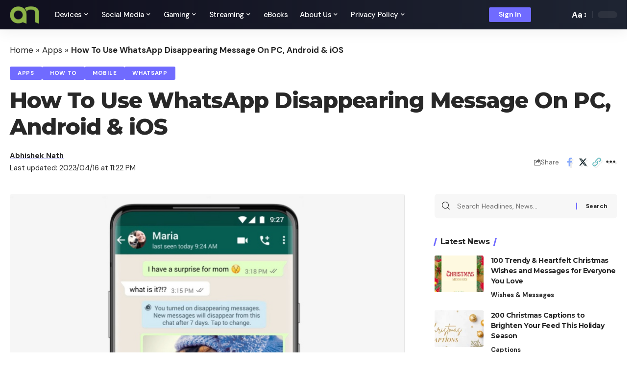

--- FILE ---
content_type: text/html; charset=UTF-8
request_url: https://androidnature.com/how-to-use-whatsapp-disappearing-message-on-pc-android-ios/
body_size: 29685
content:
<!DOCTYPE html>
<html lang="en-US">
<head><meta charset="UTF-8"><script>if(navigator.userAgent.match(/MSIE|Internet Explorer/i)||navigator.userAgent.match(/Trident\/7\..*?rv:11/i)){var href=document.location.href;if(!href.match(/[?&]nowprocket/)){if(href.indexOf("?")==-1){if(href.indexOf("#")==-1){document.location.href=href+"?nowprocket=1"}else{document.location.href=href.replace("#","?nowprocket=1#")}}else{if(href.indexOf("#")==-1){document.location.href=href+"&nowprocket=1"}else{document.location.href=href.replace("#","&nowprocket=1#")}}}}</script><script>(()=>{class RocketLazyLoadScripts{constructor(){this.v="1.2.6",this.triggerEvents=["keydown","mousedown","mousemove","touchmove","touchstart","touchend","wheel"],this.userEventHandler=this.t.bind(this),this.touchStartHandler=this.i.bind(this),this.touchMoveHandler=this.o.bind(this),this.touchEndHandler=this.h.bind(this),this.clickHandler=this.u.bind(this),this.interceptedClicks=[],this.interceptedClickListeners=[],this.l(this),window.addEventListener("pageshow",(t=>{this.persisted=t.persisted,this.everythingLoaded&&this.m()})),this.CSPIssue=sessionStorage.getItem("rocketCSPIssue"),document.addEventListener("securitypolicyviolation",(t=>{this.CSPIssue||"script-src-elem"!==t.violatedDirective||"data"!==t.blockedURI||(this.CSPIssue=!0,sessionStorage.setItem("rocketCSPIssue",!0))})),document.addEventListener("DOMContentLoaded",(()=>{this.k()})),this.delayedScripts={normal:[],async:[],defer:[]},this.trash=[],this.allJQueries=[]}p(t){document.hidden?t.t():(this.triggerEvents.forEach((e=>window.addEventListener(e,t.userEventHandler,{passive:!0}))),window.addEventListener("touchstart",t.touchStartHandler,{passive:!0}),window.addEventListener("mousedown",t.touchStartHandler),document.addEventListener("visibilitychange",t.userEventHandler))}_(){this.triggerEvents.forEach((t=>window.removeEventListener(t,this.userEventHandler,{passive:!0}))),document.removeEventListener("visibilitychange",this.userEventHandler)}i(t){"HTML"!==t.target.tagName&&(window.addEventListener("touchend",this.touchEndHandler),window.addEventListener("mouseup",this.touchEndHandler),window.addEventListener("touchmove",this.touchMoveHandler,{passive:!0}),window.addEventListener("mousemove",this.touchMoveHandler),t.target.addEventListener("click",this.clickHandler),this.L(t.target,!0),this.S(t.target,"onclick","rocket-onclick"),this.C())}o(t){window.removeEventListener("touchend",this.touchEndHandler),window.removeEventListener("mouseup",this.touchEndHandler),window.removeEventListener("touchmove",this.touchMoveHandler,{passive:!0}),window.removeEventListener("mousemove",this.touchMoveHandler),t.target.removeEventListener("click",this.clickHandler),this.L(t.target,!1),this.S(t.target,"rocket-onclick","onclick"),this.M()}h(){window.removeEventListener("touchend",this.touchEndHandler),window.removeEventListener("mouseup",this.touchEndHandler),window.removeEventListener("touchmove",this.touchMoveHandler,{passive:!0}),window.removeEventListener("mousemove",this.touchMoveHandler)}u(t){t.target.removeEventListener("click",this.clickHandler),this.L(t.target,!1),this.S(t.target,"rocket-onclick","onclick"),this.interceptedClicks.push(t),t.preventDefault(),t.stopPropagation(),t.stopImmediatePropagation(),this.M()}O(){window.removeEventListener("touchstart",this.touchStartHandler,{passive:!0}),window.removeEventListener("mousedown",this.touchStartHandler),this.interceptedClicks.forEach((t=>{t.target.dispatchEvent(new MouseEvent("click",{view:t.view,bubbles:!0,cancelable:!0}))}))}l(t){EventTarget.prototype.addEventListenerWPRocketBase=EventTarget.prototype.addEventListener,EventTarget.prototype.addEventListener=function(e,i,o){"click"!==e||t.windowLoaded||i===t.clickHandler||t.interceptedClickListeners.push({target:this,func:i,options:o}),(this||window).addEventListenerWPRocketBase(e,i,o)}}L(t,e){this.interceptedClickListeners.forEach((i=>{i.target===t&&(e?t.removeEventListener("click",i.func,i.options):t.addEventListener("click",i.func,i.options))})),t.parentNode!==document.documentElement&&this.L(t.parentNode,e)}D(){return new Promise((t=>{this.P?this.M=t:t()}))}C(){this.P=!0}M(){this.P=!1}S(t,e,i){t.hasAttribute&&t.hasAttribute(e)&&(event.target.setAttribute(i,event.target.getAttribute(e)),event.target.removeAttribute(e))}t(){this._(this),"loading"===document.readyState?document.addEventListener("DOMContentLoaded",this.R.bind(this)):this.R()}k(){let t=[];document.querySelectorAll("script[type=rocketlazyloadscript][data-rocket-src]").forEach((e=>{let i=e.getAttribute("data-rocket-src");if(i&&!i.startsWith("data:")){0===i.indexOf("//")&&(i=location.protocol+i);try{const o=new URL(i).origin;o!==location.origin&&t.push({src:o,crossOrigin:e.crossOrigin||"module"===e.getAttribute("data-rocket-type")})}catch(t){}}})),t=[...new Map(t.map((t=>[JSON.stringify(t),t]))).values()],this.T(t,"preconnect")}async R(){this.lastBreath=Date.now(),this.j(this),this.F(this),this.I(),this.W(),this.q(),await this.A(this.delayedScripts.normal),await this.A(this.delayedScripts.defer),await this.A(this.delayedScripts.async);try{await this.U(),await this.H(this),await this.J()}catch(t){console.error(t)}window.dispatchEvent(new Event("rocket-allScriptsLoaded")),this.everythingLoaded=!0,this.D().then((()=>{this.O()})),this.N()}W(){document.querySelectorAll("script[type=rocketlazyloadscript]").forEach((t=>{t.hasAttribute("data-rocket-src")?t.hasAttribute("async")&&!1!==t.async?this.delayedScripts.async.push(t):t.hasAttribute("defer")&&!1!==t.defer||"module"===t.getAttribute("data-rocket-type")?this.delayedScripts.defer.push(t):this.delayedScripts.normal.push(t):this.delayedScripts.normal.push(t)}))}async B(t){if(await this.G(),!0!==t.noModule||!("noModule"in HTMLScriptElement.prototype))return new Promise((e=>{let i;function o(){(i||t).setAttribute("data-rocket-status","executed"),e()}try{if(navigator.userAgent.indexOf("Firefox/")>0||""===navigator.vendor||this.CSPIssue)i=document.createElement("script"),[...t.attributes].forEach((t=>{let e=t.nodeName;"type"!==e&&("data-rocket-type"===e&&(e="type"),"data-rocket-src"===e&&(e="src"),i.setAttribute(e,t.nodeValue))})),t.text&&(i.text=t.text),i.hasAttribute("src")?(i.addEventListener("load",o),i.addEventListener("error",(function(){i.setAttribute("data-rocket-status","failed-network"),e()})),setTimeout((()=>{i.isConnected||e()}),1)):(i.text=t.text,o()),t.parentNode.replaceChild(i,t);else{const i=t.getAttribute("data-rocket-type"),s=t.getAttribute("data-rocket-src");i?(t.type=i,t.removeAttribute("data-rocket-type")):t.removeAttribute("type"),t.addEventListener("load",o),t.addEventListener("error",(i=>{this.CSPIssue&&i.target.src.startsWith("data:")?(console.log("WPRocket: data-uri blocked by CSP -> fallback"),t.removeAttribute("src"),this.B(t).then(e)):(t.setAttribute("data-rocket-status","failed-network"),e())})),s?(t.removeAttribute("data-rocket-src"),t.src=s):t.src="data:text/javascript;base64,"+window.btoa(unescape(encodeURIComponent(t.text)))}}catch(i){t.setAttribute("data-rocket-status","failed-transform"),e()}}));t.setAttribute("data-rocket-status","skipped")}async A(t){const e=t.shift();return e&&e.isConnected?(await this.B(e),this.A(t)):Promise.resolve()}q(){this.T([...this.delayedScripts.normal,...this.delayedScripts.defer,...this.delayedScripts.async],"preload")}T(t,e){var i=document.createDocumentFragment();t.forEach((t=>{const o=t.getAttribute&&t.getAttribute("data-rocket-src")||t.src;if(o&&!o.startsWith("data:")){const s=document.createElement("link");s.href=o,s.rel=e,"preconnect"!==e&&(s.as="script"),t.getAttribute&&"module"===t.getAttribute("data-rocket-type")&&(s.crossOrigin=!0),t.crossOrigin&&(s.crossOrigin=t.crossOrigin),t.integrity&&(s.integrity=t.integrity),i.appendChild(s),this.trash.push(s)}})),document.head.appendChild(i)}j(t){let e={};function i(i,o){return e[o].eventsToRewrite.indexOf(i)>=0&&!t.everythingLoaded?"rocket-"+i:i}function o(t,o){!function(t){e[t]||(e[t]={originalFunctions:{add:t.addEventListener,remove:t.removeEventListener},eventsToRewrite:[]},t.addEventListener=function(){arguments[0]=i(arguments[0],t),e[t].originalFunctions.add.apply(t,arguments)},t.removeEventListener=function(){arguments[0]=i(arguments[0],t),e[t].originalFunctions.remove.apply(t,arguments)})}(t),e[t].eventsToRewrite.push(o)}function s(e,i){let o=e[i];e[i]=null,Object.defineProperty(e,i,{get:()=>o||function(){},set(s){t.everythingLoaded?o=s:e["rocket"+i]=o=s}})}o(document,"DOMContentLoaded"),o(window,"DOMContentLoaded"),o(window,"load"),o(window,"pageshow"),o(document,"readystatechange"),s(document,"onreadystatechange"),s(window,"onload"),s(window,"onpageshow");try{Object.defineProperty(document,"readyState",{get:()=>t.rocketReadyState,set(e){t.rocketReadyState=e},configurable:!0}),document.readyState="loading"}catch(t){console.log("WPRocket DJE readyState conflict, bypassing")}}F(t){let e;function i(e){return t.everythingLoaded?e:e.split(" ").map((t=>"load"===t||0===t.indexOf("load.")?"rocket-jquery-load":t)).join(" ")}function o(o){function s(t){const e=o.fn[t];o.fn[t]=o.fn.init.prototype[t]=function(){return this[0]===window&&("string"==typeof arguments[0]||arguments[0]instanceof String?arguments[0]=i(arguments[0]):"object"==typeof arguments[0]&&Object.keys(arguments[0]).forEach((t=>{const e=arguments[0][t];delete arguments[0][t],arguments[0][i(t)]=e}))),e.apply(this,arguments),this}}o&&o.fn&&!t.allJQueries.includes(o)&&(o.fn.ready=o.fn.init.prototype.ready=function(e){return t.domReadyFired?e.bind(document)(o):document.addEventListener("rocket-DOMContentLoaded",(()=>e.bind(document)(o))),o([])},s("on"),s("one"),t.allJQueries.push(o)),e=o}o(window.jQuery),Object.defineProperty(window,"jQuery",{get:()=>e,set(t){o(t)}})}async H(t){const e=document.querySelector("script[data-webpack]");e&&(await async function(){return new Promise((t=>{e.addEventListener("load",t),e.addEventListener("error",t)}))}(),await t.K(),await t.H(t))}async U(){this.domReadyFired=!0;try{document.readyState="interactive"}catch(t){}await this.G(),document.dispatchEvent(new Event("rocket-readystatechange")),await this.G(),document.rocketonreadystatechange&&document.rocketonreadystatechange(),await this.G(),document.dispatchEvent(new Event("rocket-DOMContentLoaded")),await this.G(),window.dispatchEvent(new Event("rocket-DOMContentLoaded"))}async J(){try{document.readyState="complete"}catch(t){}await this.G(),document.dispatchEvent(new Event("rocket-readystatechange")),await this.G(),document.rocketonreadystatechange&&document.rocketonreadystatechange(),await this.G(),window.dispatchEvent(new Event("rocket-load")),await this.G(),window.rocketonload&&window.rocketonload(),await this.G(),this.allJQueries.forEach((t=>t(window).trigger("rocket-jquery-load"))),await this.G();const t=new Event("rocket-pageshow");t.persisted=this.persisted,window.dispatchEvent(t),await this.G(),window.rocketonpageshow&&window.rocketonpageshow({persisted:this.persisted}),this.windowLoaded=!0}m(){document.onreadystatechange&&document.onreadystatechange(),window.onload&&window.onload(),window.onpageshow&&window.onpageshow({persisted:this.persisted})}I(){const t=new Map;document.write=document.writeln=function(e){const i=document.currentScript;i||console.error("WPRocket unable to document.write this: "+e);const o=document.createRange(),s=i.parentElement;let n=t.get(i);void 0===n&&(n=i.nextSibling,t.set(i,n));const c=document.createDocumentFragment();o.setStart(c,0),c.appendChild(o.createContextualFragment(e)),s.insertBefore(c,n)}}async G(){Date.now()-this.lastBreath>45&&(await this.K(),this.lastBreath=Date.now())}async K(){return document.hidden?new Promise((t=>setTimeout(t))):new Promise((t=>requestAnimationFrame(t)))}N(){this.trash.forEach((t=>t.remove()))}static run(){const t=new RocketLazyLoadScripts;t.p(t)}}RocketLazyLoadScripts.run()})();</script>
    
    <meta http-equiv="X-UA-Compatible" content="IE=edge">
    <meta name="viewport" content="width=device-width, initial-scale=1">
    <link rel="profile" href="https://gmpg.org/xfn/11">
	<meta name='robots' content='index, follow, max-image-preview:large, max-snippet:-1, max-video-preview:-1' />
	<style>img:is([sizes="auto" i], [sizes^="auto," i]) { contain-intrinsic-size: 3000px 1500px }</style>
	
	<!-- This site is optimized with the Yoast SEO plugin v26.2 - https://yoast.com/wordpress/plugins/seo/ -->
	<title>How To Use WhatsApp Disappearing Message On PC, Android &amp; iOS - Android Nature</title><link rel="preload" data-rocket-preload as="style" href="https://fonts.googleapis.com/css?family=DM%20Sans%3A400%2C500%2C600%2C700%2C800%2C900%2C100italic%2C200italic%2C300italic%2C400italic%2C500italic%2C600italic%2C700italic%2C800italic%2C900italic%7CMontserrat%3A700%2C800%7CAbel%3A400&#038;display=swap" /><link rel="stylesheet" href="https://fonts.googleapis.com/css?family=DM%20Sans%3A400%2C500%2C600%2C700%2C800%2C900%2C100italic%2C200italic%2C300italic%2C400italic%2C500italic%2C600italic%2C700italic%2C800italic%2C900italic%7CMontserrat%3A700%2C800%7CAbel%3A400&#038;display=swap" media="print" onload="this.media='all'" /><noscript><link rel="stylesheet" href="https://fonts.googleapis.com/css?family=DM%20Sans%3A400%2C500%2C600%2C700%2C800%2C900%2C100italic%2C200italic%2C300italic%2C400italic%2C500italic%2C600italic%2C700italic%2C800italic%2C900italic%7CMontserrat%3A700%2C800%7CAbel%3A400&#038;display=swap" /></noscript>
	<link rel="preconnect" href="https://fonts.gstatic.com" crossorigin><noscript></noscript><link rel="canonical" href="https://androidnature.com/how-to-use-whatsapp-disappearing-message-on-pc-android-ios/" />
	<meta property="og:locale" content="en_US" />
	<meta property="og:type" content="article" />
	<meta property="og:title" content="How To Use WhatsApp Disappearing Message On PC, Android &amp; iOS - Android Nature" />
	<meta property="og:description" content="Facebook-owned WhatsApp has become the default chat messaging app for many people around the world. It makes sense why, too. It&#8217;s available on a variety of platforms, specifically both iOS and Android. Users can also use the web client or app on their desktop, making it quite convenient. On top of all this, you can [&hellip;]" />
	<meta property="og:url" content="https://androidnature.com/how-to-use-whatsapp-disappearing-message-on-pc-android-ios/" />
	<meta property="og:site_name" content="Android Nature" />
	<meta property="article:published_time" content="2020-11-24T07:55:53+00:00" />
	<meta property="article:modified_time" content="2023-04-16T17:52:16+00:00" />
	<meta property="og:image" content="https://androidnature.com/wp-content/uploads/2020/11/a-1.jpg" />
	<meta property="og:image:width" content="819" />
	<meta property="og:image:height" content="461" />
	<meta property="og:image:type" content="image/jpeg" />
	<meta name="author" content="Abhishek Nath" />
	<meta name="twitter:card" content="summary_large_image" />
	<meta name="twitter:label1" content="Written by" />
	<meta name="twitter:data1" content="Abhishek Nath" />
	<meta name="twitter:label2" content="Est. reading time" />
	<meta name="twitter:data2" content="2 minutes" />
	<script type="application/ld+json" class="yoast-schema-graph">{"@context":"https://schema.org","@graph":[{"@type":"Article","@id":"https://androidnature.com/how-to-use-whatsapp-disappearing-message-on-pc-android-ios/#article","isPartOf":{"@id":"https://androidnature.com/how-to-use-whatsapp-disappearing-message-on-pc-android-ios/"},"author":{"name":"Abhishek Nath","@id":"https://androidnature.com/#/schema/person/16186d23e88021405b07637fb66e44fe"},"headline":"How To Use WhatsApp Disappearing Message On PC, Android &#038; iOS","datePublished":"2020-11-24T07:55:53+00:00","dateModified":"2023-04-16T17:52:16+00:00","mainEntityOfPage":{"@id":"https://androidnature.com/how-to-use-whatsapp-disappearing-message-on-pc-android-ios/"},"wordCount":456,"publisher":{"@id":"https://androidnature.com/#organization"},"image":{"@id":"https://androidnature.com/how-to-use-whatsapp-disappearing-message-on-pc-android-ios/#primaryimage"},"thumbnailUrl":"https://androidnature.com/wp-content/uploads/2020/11/a-1.jpg","keywords":["facebook","iOS","WhatsApp"],"articleSection":["Apps","How to","Mobile","WhatsApp"],"inLanguage":"en-US"},{"@type":"WebPage","@id":"https://androidnature.com/how-to-use-whatsapp-disappearing-message-on-pc-android-ios/","url":"https://androidnature.com/how-to-use-whatsapp-disappearing-message-on-pc-android-ios/","name":"How To Use WhatsApp Disappearing Message On PC, Android & iOS - Android Nature","isPartOf":{"@id":"https://androidnature.com/#website"},"primaryImageOfPage":{"@id":"https://androidnature.com/how-to-use-whatsapp-disappearing-message-on-pc-android-ios/#primaryimage"},"image":{"@id":"https://androidnature.com/how-to-use-whatsapp-disappearing-message-on-pc-android-ios/#primaryimage"},"thumbnailUrl":"https://androidnature.com/wp-content/uploads/2020/11/a-1.jpg","datePublished":"2020-11-24T07:55:53+00:00","dateModified":"2023-04-16T17:52:16+00:00","breadcrumb":{"@id":"https://androidnature.com/how-to-use-whatsapp-disappearing-message-on-pc-android-ios/#breadcrumb"},"inLanguage":"en-US","potentialAction":[{"@type":"ReadAction","target":["https://androidnature.com/how-to-use-whatsapp-disappearing-message-on-pc-android-ios/"]}]},{"@type":"ImageObject","inLanguage":"en-US","@id":"https://androidnature.com/how-to-use-whatsapp-disappearing-message-on-pc-android-ios/#primaryimage","url":"https://androidnature.com/wp-content/uploads/2020/11/a-1.jpg","contentUrl":"https://androidnature.com/wp-content/uploads/2020/11/a-1.jpg","width":819,"height":461,"caption":"How To Use WhatsApp Disappearing Message On PC, Android & iOS"},{"@type":"BreadcrumbList","@id":"https://androidnature.com/how-to-use-whatsapp-disappearing-message-on-pc-android-ios/#breadcrumb","itemListElement":[{"@type":"ListItem","position":1,"name":"Home","item":"https://androidnature.com/"},{"@type":"ListItem","position":2,"name":"Apps","item":"https://androidnature.com/category/apps/"},{"@type":"ListItem","position":3,"name":"How To Use WhatsApp Disappearing Message On PC, Android &#038; iOS"}]},{"@type":"WebSite","@id":"https://androidnature.com/#website","url":"https://androidnature.com/","name":"Android Nature","description":"Tech Guides","publisher":{"@id":"https://androidnature.com/#organization"},"potentialAction":[{"@type":"SearchAction","target":{"@type":"EntryPoint","urlTemplate":"https://androidnature.com/?s={search_term_string}"},"query-input":{"@type":"PropertyValueSpecification","valueRequired":true,"valueName":"search_term_string"}}],"inLanguage":"en-US"},{"@type":"Organization","@id":"https://androidnature.com/#organization","name":"AndroidNature","url":"https://androidnature.com/","logo":{"@type":"ImageObject","inLanguage":"en-US","@id":"https://androidnature.com/#/schema/logo/image/","url":"https://androidnature.com/wp-content/uploads/2021/07/cropped-clear-Green-Android-Nature-1.png","contentUrl":"https://androidnature.com/wp-content/uploads/2021/07/cropped-clear-Green-Android-Nature-1.png","width":512,"height":512,"caption":"AndroidNature"},"image":{"@id":"https://androidnature.com/#/schema/logo/image/"}},{"@type":"Person","@id":"https://androidnature.com/#/schema/person/16186d23e88021405b07637fb66e44fe","name":"Abhishek Nath","description":"Technical writer and avid fan of cutting-edge gadgetry, Abhishek has authored works on the subject of Android &amp; iOS. He's a talented writer who can make almost any topic interesting while helping his viewers with tech-related guides is his passion. In his spare time, he goes camping and hiking adventures.","url":"https://androidnature.com/author/abhishek18-05nath/"}]}</script>
	<!-- / Yoast SEO plugin. -->


<link rel='dns-prefetch' href='//scripts.scriptwrapper.com' />
<link href='https://fonts.gstatic.com' crossorigin rel='preconnect' />
<link rel="alternate" type="application/rss+xml" title="Android Nature &raquo; Feed" href="https://androidnature.com/feed/" />
<link rel="alternate" type="application/rss+xml" title="Android Nature &raquo; Comments Feed" href="https://androidnature.com/comments/feed/" />
<script type="application/ld+json">{"@context":"https://schema.org","@type":"Organization","legalName":"Android Nature","url":"https://androidnature.com/","sameAs":["https://www.facebook.com/profile.php?id=100067004360099","https://twitter.com/android_nature","https://www.youtube.com/@unitopten6130"]}</script>
<style id='wp-emoji-styles-inline-css'>

	img.wp-smiley, img.emoji {
		display: inline !important;
		border: none !important;
		box-shadow: none !important;
		height: 1em !important;
		width: 1em !important;
		margin: 0 0.07em !important;
		vertical-align: -0.1em !important;
		background: none !important;
		padding: 0 !important;
	}
</style>
<link rel='stylesheet' id='wp-block-library-css' href='https://androidnature.com/wp-includes/css/dist/block-library/style.min.css?ver=6.8.3' media='all' />
<style id='classic-theme-styles-inline-css'>
/*! This file is auto-generated */
.wp-block-button__link{color:#fff;background-color:#32373c;border-radius:9999px;box-shadow:none;text-decoration:none;padding:calc(.667em + 2px) calc(1.333em + 2px);font-size:1.125em}.wp-block-file__button{background:#32373c;color:#fff;text-decoration:none}
</style>
<link rel='stylesheet' id='wp-components-css' href='https://androidnature.com/wp-includes/css/dist/components/style.min.css?ver=6.8.3' media='all' />
<link rel='stylesheet' id='wp-preferences-css' href='https://androidnature.com/wp-includes/css/dist/preferences/style.min.css?ver=6.8.3' media='all' />
<link rel='stylesheet' id='wp-block-editor-css' href='https://androidnature.com/wp-includes/css/dist/block-editor/style.min.css?ver=6.8.3' media='all' />
<link data-minify="1" rel='stylesheet' id='popup-maker-block-library-style-css' href='https://androidnature.com/wp-content/cache/min/1/wp-content/plugins/popup-maker/dist/packages/block-library-style.css?ver=1761279233' media='all' />
<style id='global-styles-inline-css'>
:root{--wp--preset--aspect-ratio--square: 1;--wp--preset--aspect-ratio--4-3: 4/3;--wp--preset--aspect-ratio--3-4: 3/4;--wp--preset--aspect-ratio--3-2: 3/2;--wp--preset--aspect-ratio--2-3: 2/3;--wp--preset--aspect-ratio--16-9: 16/9;--wp--preset--aspect-ratio--9-16: 9/16;--wp--preset--color--black: #000000;--wp--preset--color--cyan-bluish-gray: #abb8c3;--wp--preset--color--white: #ffffff;--wp--preset--color--pale-pink: #f78da7;--wp--preset--color--vivid-red: #cf2e2e;--wp--preset--color--luminous-vivid-orange: #ff6900;--wp--preset--color--luminous-vivid-amber: #fcb900;--wp--preset--color--light-green-cyan: #7bdcb5;--wp--preset--color--vivid-green-cyan: #00d084;--wp--preset--color--pale-cyan-blue: #8ed1fc;--wp--preset--color--vivid-cyan-blue: #0693e3;--wp--preset--color--vivid-purple: #9b51e0;--wp--preset--gradient--vivid-cyan-blue-to-vivid-purple: linear-gradient(135deg,rgba(6,147,227,1) 0%,rgb(155,81,224) 100%);--wp--preset--gradient--light-green-cyan-to-vivid-green-cyan: linear-gradient(135deg,rgb(122,220,180) 0%,rgb(0,208,130) 100%);--wp--preset--gradient--luminous-vivid-amber-to-luminous-vivid-orange: linear-gradient(135deg,rgba(252,185,0,1) 0%,rgba(255,105,0,1) 100%);--wp--preset--gradient--luminous-vivid-orange-to-vivid-red: linear-gradient(135deg,rgba(255,105,0,1) 0%,rgb(207,46,46) 100%);--wp--preset--gradient--very-light-gray-to-cyan-bluish-gray: linear-gradient(135deg,rgb(238,238,238) 0%,rgb(169,184,195) 100%);--wp--preset--gradient--cool-to-warm-spectrum: linear-gradient(135deg,rgb(74,234,220) 0%,rgb(151,120,209) 20%,rgb(207,42,186) 40%,rgb(238,44,130) 60%,rgb(251,105,98) 80%,rgb(254,248,76) 100%);--wp--preset--gradient--blush-light-purple: linear-gradient(135deg,rgb(255,206,236) 0%,rgb(152,150,240) 100%);--wp--preset--gradient--blush-bordeaux: linear-gradient(135deg,rgb(254,205,165) 0%,rgb(254,45,45) 50%,rgb(107,0,62) 100%);--wp--preset--gradient--luminous-dusk: linear-gradient(135deg,rgb(255,203,112) 0%,rgb(199,81,192) 50%,rgb(65,88,208) 100%);--wp--preset--gradient--pale-ocean: linear-gradient(135deg,rgb(255,245,203) 0%,rgb(182,227,212) 50%,rgb(51,167,181) 100%);--wp--preset--gradient--electric-grass: linear-gradient(135deg,rgb(202,248,128) 0%,rgb(113,206,126) 100%);--wp--preset--gradient--midnight: linear-gradient(135deg,rgb(2,3,129) 0%,rgb(40,116,252) 100%);--wp--preset--font-size--small: 13px;--wp--preset--font-size--medium: 20px;--wp--preset--font-size--large: 36px;--wp--preset--font-size--x-large: 42px;--wp--preset--spacing--20: 0.44rem;--wp--preset--spacing--30: 0.67rem;--wp--preset--spacing--40: 1rem;--wp--preset--spacing--50: 1.5rem;--wp--preset--spacing--60: 2.25rem;--wp--preset--spacing--70: 3.38rem;--wp--preset--spacing--80: 5.06rem;--wp--preset--shadow--natural: 6px 6px 9px rgba(0, 0, 0, 0.2);--wp--preset--shadow--deep: 12px 12px 50px rgba(0, 0, 0, 0.4);--wp--preset--shadow--sharp: 6px 6px 0px rgba(0, 0, 0, 0.2);--wp--preset--shadow--outlined: 6px 6px 0px -3px rgba(255, 255, 255, 1), 6px 6px rgba(0, 0, 0, 1);--wp--preset--shadow--crisp: 6px 6px 0px rgba(0, 0, 0, 1);}:where(.is-layout-flex){gap: 0.5em;}:where(.is-layout-grid){gap: 0.5em;}body .is-layout-flex{display: flex;}.is-layout-flex{flex-wrap: wrap;align-items: center;}.is-layout-flex > :is(*, div){margin: 0;}body .is-layout-grid{display: grid;}.is-layout-grid > :is(*, div){margin: 0;}:where(.wp-block-columns.is-layout-flex){gap: 2em;}:where(.wp-block-columns.is-layout-grid){gap: 2em;}:where(.wp-block-post-template.is-layout-flex){gap: 1.25em;}:where(.wp-block-post-template.is-layout-grid){gap: 1.25em;}.has-black-color{color: var(--wp--preset--color--black) !important;}.has-cyan-bluish-gray-color{color: var(--wp--preset--color--cyan-bluish-gray) !important;}.has-white-color{color: var(--wp--preset--color--white) !important;}.has-pale-pink-color{color: var(--wp--preset--color--pale-pink) !important;}.has-vivid-red-color{color: var(--wp--preset--color--vivid-red) !important;}.has-luminous-vivid-orange-color{color: var(--wp--preset--color--luminous-vivid-orange) !important;}.has-luminous-vivid-amber-color{color: var(--wp--preset--color--luminous-vivid-amber) !important;}.has-light-green-cyan-color{color: var(--wp--preset--color--light-green-cyan) !important;}.has-vivid-green-cyan-color{color: var(--wp--preset--color--vivid-green-cyan) !important;}.has-pale-cyan-blue-color{color: var(--wp--preset--color--pale-cyan-blue) !important;}.has-vivid-cyan-blue-color{color: var(--wp--preset--color--vivid-cyan-blue) !important;}.has-vivid-purple-color{color: var(--wp--preset--color--vivid-purple) !important;}.has-black-background-color{background-color: var(--wp--preset--color--black) !important;}.has-cyan-bluish-gray-background-color{background-color: var(--wp--preset--color--cyan-bluish-gray) !important;}.has-white-background-color{background-color: var(--wp--preset--color--white) !important;}.has-pale-pink-background-color{background-color: var(--wp--preset--color--pale-pink) !important;}.has-vivid-red-background-color{background-color: var(--wp--preset--color--vivid-red) !important;}.has-luminous-vivid-orange-background-color{background-color: var(--wp--preset--color--luminous-vivid-orange) !important;}.has-luminous-vivid-amber-background-color{background-color: var(--wp--preset--color--luminous-vivid-amber) !important;}.has-light-green-cyan-background-color{background-color: var(--wp--preset--color--light-green-cyan) !important;}.has-vivid-green-cyan-background-color{background-color: var(--wp--preset--color--vivid-green-cyan) !important;}.has-pale-cyan-blue-background-color{background-color: var(--wp--preset--color--pale-cyan-blue) !important;}.has-vivid-cyan-blue-background-color{background-color: var(--wp--preset--color--vivid-cyan-blue) !important;}.has-vivid-purple-background-color{background-color: var(--wp--preset--color--vivid-purple) !important;}.has-black-border-color{border-color: var(--wp--preset--color--black) !important;}.has-cyan-bluish-gray-border-color{border-color: var(--wp--preset--color--cyan-bluish-gray) !important;}.has-white-border-color{border-color: var(--wp--preset--color--white) !important;}.has-pale-pink-border-color{border-color: var(--wp--preset--color--pale-pink) !important;}.has-vivid-red-border-color{border-color: var(--wp--preset--color--vivid-red) !important;}.has-luminous-vivid-orange-border-color{border-color: var(--wp--preset--color--luminous-vivid-orange) !important;}.has-luminous-vivid-amber-border-color{border-color: var(--wp--preset--color--luminous-vivid-amber) !important;}.has-light-green-cyan-border-color{border-color: var(--wp--preset--color--light-green-cyan) !important;}.has-vivid-green-cyan-border-color{border-color: var(--wp--preset--color--vivid-green-cyan) !important;}.has-pale-cyan-blue-border-color{border-color: var(--wp--preset--color--pale-cyan-blue) !important;}.has-vivid-cyan-blue-border-color{border-color: var(--wp--preset--color--vivid-cyan-blue) !important;}.has-vivid-purple-border-color{border-color: var(--wp--preset--color--vivid-purple) !important;}.has-vivid-cyan-blue-to-vivid-purple-gradient-background{background: var(--wp--preset--gradient--vivid-cyan-blue-to-vivid-purple) !important;}.has-light-green-cyan-to-vivid-green-cyan-gradient-background{background: var(--wp--preset--gradient--light-green-cyan-to-vivid-green-cyan) !important;}.has-luminous-vivid-amber-to-luminous-vivid-orange-gradient-background{background: var(--wp--preset--gradient--luminous-vivid-amber-to-luminous-vivid-orange) !important;}.has-luminous-vivid-orange-to-vivid-red-gradient-background{background: var(--wp--preset--gradient--luminous-vivid-orange-to-vivid-red) !important;}.has-very-light-gray-to-cyan-bluish-gray-gradient-background{background: var(--wp--preset--gradient--very-light-gray-to-cyan-bluish-gray) !important;}.has-cool-to-warm-spectrum-gradient-background{background: var(--wp--preset--gradient--cool-to-warm-spectrum) !important;}.has-blush-light-purple-gradient-background{background: var(--wp--preset--gradient--blush-light-purple) !important;}.has-blush-bordeaux-gradient-background{background: var(--wp--preset--gradient--blush-bordeaux) !important;}.has-luminous-dusk-gradient-background{background: var(--wp--preset--gradient--luminous-dusk) !important;}.has-pale-ocean-gradient-background{background: var(--wp--preset--gradient--pale-ocean) !important;}.has-electric-grass-gradient-background{background: var(--wp--preset--gradient--electric-grass) !important;}.has-midnight-gradient-background{background: var(--wp--preset--gradient--midnight) !important;}.has-small-font-size{font-size: var(--wp--preset--font-size--small) !important;}.has-medium-font-size{font-size: var(--wp--preset--font-size--medium) !important;}.has-large-font-size{font-size: var(--wp--preset--font-size--large) !important;}.has-x-large-font-size{font-size: var(--wp--preset--font-size--x-large) !important;}
:where(.wp-block-post-template.is-layout-flex){gap: 1.25em;}:where(.wp-block-post-template.is-layout-grid){gap: 1.25em;}
:where(.wp-block-columns.is-layout-flex){gap: 2em;}:where(.wp-block-columns.is-layout-grid){gap: 2em;}
:root :where(.wp-block-pullquote){font-size: 1.5em;line-height: 1.6;}
</style>
<link data-minify="1" rel='stylesheet' id='foxiz-elements-css' href='https://androidnature.com/wp-content/cache/min/1/wp-content/plugins/foxiz-core/lib/foxiz-elements/public/style.css?ver=1761279233' media='all' />
<link data-minify="1" rel='stylesheet' id='wpsm_team_b-font-awesome-front-css' href='https://androidnature.com/wp-content/cache/min/1/wp-content/plugins/team-builder/assets/css/font-awesome/css/font-awesome.min.css?ver=1761279233' media='all' />
<link data-minify="1" rel='stylesheet' id='wpsm_team_b_bootstrap-front-css' href='https://androidnature.com/wp-content/cache/min/1/wp-content/plugins/team-builder/assets/css/bootstrap-front.css?ver=1761279233' media='all' />
<link data-minify="1" rel='stylesheet' id='wpsm_team_b_team-css' href='https://androidnature.com/wp-content/cache/min/1/wp-content/plugins/team-builder/assets/css/team.css?ver=1761279233' media='all' />
<link rel='stylesheet' id='wpsm_team_b_owl_carousel_min_css-css' href='https://androidnature.com/wp-content/plugins/team-builder/assets/css/owl.carousel.min.css?ver=6.8.3' media='all' />

<link data-minify="1" rel='stylesheet' id='foxiz-main-css' href='https://androidnature.com/wp-content/cache/min/1/wp-content/themes/foxiz/assets/css/main.css?ver=1761279233' media='all' />
<link data-minify="1" rel='stylesheet' id='foxiz-print-css' href='https://androidnature.com/wp-content/cache/min/1/wp-content/themes/foxiz/assets/css/print.css?ver=1761279233' media='all' />
<link rel='stylesheet' id='foxiz-style-css' href='https://androidnature.com/wp-content/themes/foxiz/style.css?ver=2.1.5' media='all' />
<style id='foxiz-style-inline-css'>
:root {--body-family:DM Sans, Arial, Helvetica, sans-serif;--body-fweight:400;--body-fsize:17px;--h1-family:Montserrat, Arial, Helvetica, sans-serif;--h1-fweight:700;--h1-fspace:-1px;--h2-family:Montserrat, Arial, Helvetica, sans-serif;--h2-fweight:700;--h2-fspace:-.5px;--h3-family:Montserrat, Arial, Helvetica, sans-serif;--h3-fweight:700;--h3-fspace:-.5px;--h4-family:Montserrat, Arial, Helvetica, sans-serif;--h4-fweight:700;--h4-fspace:-.5px;--h5-family:Montserrat, Arial, Helvetica, sans-serif;--h5-fweight:700;--h5-fspace:-.5px;--h6-family:Montserrat, Arial, Helvetica, sans-serif;--h6-fweight:700;--h6-fspace:-.5px;--cat-family:DM Sans, Arial, Helvetica, sans-serif;--cat-fweight:700;--meta-family:DM Sans;--meta-fweight:400;--meta-b-family:DM Sans;--meta-b-fweight:700;--input-family:DM Sans;--input-fweight:400;--btn-family:DM Sans;--btn-fweight:700;--menu-family:DM Sans;--menu-fweight:500;--menu-fsize:15px;--submenu-family:DM Sans;--submenu-fweight:500;--submenu-fsize:13px;--dwidgets-family:DM Sans;--dwidgets-fweight:700;--headline-family:Montserrat;--headline-fweight:800;--tagline-family:Abel;--tagline-fweight:400;--quote-family:Montserrat;--quote-fweight:800;}@media (max-width: 1024px) {body {--body-fsize : 20px;}}@media (max-width: 767px) {body {--body-fsize : 20px;}}:root {--g-color :#706bff;--g-color-90 :#706bffe6;--hyperlink-color :#8224e3;}[data-theme="dark"], .light-scheme {--g-color :#706bff;--g-color-90 :#706bffe6;--dark-accent :#070819;--dark-accent-90 :#070819e6;--dark-accent-0 :#07081900;}.is-hd-1, .is-hd-2, .is-hd-3 {--nav-bg: #100f1e;--nav-bg-from: #100f1e;--nav-bg-to: #1e2432;--subnav-bg: #1e2432;--subnav-bg-from: #1e2432;--subnav-bg-to: #100f1e;--nav-color :#ffffff;--nav-color-10 :#ffffff1a;--subnav-color :#ffffff;--subnav-color-10 :#ffffff1a;--nav-color-h :#eeeeee;--subnav-color-h :#eeeeee;}[data-theme="dark"].is-hd-4 {--nav-bg: #191c20;--nav-bg-from: #191c20;--nav-bg-to: #191c20;}:root {--mbnav-color :#ffffff;}[data-theme="dark"] {--mbnav-color :#ffffff;}:root {--max-width-wo-sb : 860px;--hyperlink-color :#8224e3;--hyperlink-line-color :var(--g-color);}.breadcrumb-inner, .woocommerce-breadcrumb { font-family:DM Sans;font-weight:500;}.p-readmore { font-family:DM Sans;font-weight:500;}.mobile-menu > li > a  { font-family:DM Sans;font-weight:500;}.mobile-menu .sub-menu a { font-family:DM Sans;font-weight:700;}.mobile-qview a { font-family:DM Sans;font-weight:700;}.search-header:before { background-repeat : no-repeat;background-size : cover;background-image : url(https://foxiz.themeruby.com/default/wp-content/uploads/sites/2/2021/09/search-bg.jpg);background-attachment : scroll;background-position : center center;}[data-theme="dark"] .search-header:before { background-repeat : no-repeat;background-size : cover;background-image : url(https://foxiz.themeruby.com/default/wp-content/uploads/sites/2/2021/09/search-bgd.jpg);background-attachment : scroll;background-position : center center;}.footer-has-bg { background-color : #0000000a;}[data-theme="dark"] .footer-has-bg { background-color : #16181c;}#amp-mobile-version-switcher { display: none; }.search-icon-svg { -webkit-mask-image: url(https://foxiz.themeruby.com/tech/wp-content/uploads/sites/3/2022/08/search-t.svg);mask-image: url(https://foxiz.themeruby.com/tech/wp-content/uploads/sites/3/2022/08/search-t.svg); }.notification-icon-svg { -webkit-mask-image: url(https://foxiz.themeruby.com/tech/wp-content/uploads/sites/3/2022/08/noti-tech.svg);mask-image: url(https://foxiz.themeruby.com/tech/wp-content/uploads/sites/3/2022/08/noti-tech.svg); }.notification-icon-svg { font-size: 18px;}
</style>
<style id='rocket-lazyload-inline-css'>
.rll-youtube-player{position:relative;padding-bottom:56.23%;height:0;overflow:hidden;max-width:100%;}.rll-youtube-player:focus-within{outline: 2px solid currentColor;outline-offset: 5px;}.rll-youtube-player iframe{position:absolute;top:0;left:0;width:100%;height:100%;z-index:100;background:0 0}.rll-youtube-player img{bottom:0;display:block;left:0;margin:auto;max-width:100%;width:100%;position:absolute;right:0;top:0;border:none;height:auto;-webkit-transition:.4s all;-moz-transition:.4s all;transition:.4s all}.rll-youtube-player img:hover{-webkit-filter:brightness(75%)}.rll-youtube-player .play{height:100%;width:100%;left:0;top:0;position:absolute;background:url(https://androidnature.com/wp-content/plugins/wp-rocket/assets/img/youtube.png) no-repeat center;background-color: transparent !important;cursor:pointer;border:none;}.wp-embed-responsive .wp-has-aspect-ratio .rll-youtube-player{position:absolute;padding-bottom:0;width:100%;height:100%;top:0;bottom:0;left:0;right:0}
</style>
<script type="rocketlazyloadscript" data-rocket-src="https://androidnature.com/wp-includes/js/jquery/jquery.min.js?ver=3.7.1" id="jquery-core-js" data-rocket-defer defer></script>
<script type="rocketlazyloadscript" data-rocket-src="https://androidnature.com/wp-includes/js/jquery/jquery-migrate.min.js?ver=3.4.1" id="jquery-migrate-js" data-rocket-defer defer></script>
<script type="rocketlazyloadscript" data-rocket-src="https://androidnature.com/wp-content/plugins/team-builder/assets/js/owl.carousel.min.js?ver=6.8.3" id="wpsm_team_b_owl_carousel_min_js-js" data-rocket-defer defer></script>
<script async="async" fetchpriority="high" data-noptimize="1" data-cfasync="false" src="https://scripts.scriptwrapper.com/tags/95001d66-afad-4fe6-9008-6d175e18e11c.js" id="mv-script-wrapper-js"></script>
<script type="rocketlazyloadscript" data-minify="1" data-rocket-src="https://androidnature.com/wp-content/cache/min/1/wp-content/themes/foxiz/assets/js/highlight-share.js?ver=1761279233" id="highlight-share-js" data-rocket-defer defer></script>
<link rel="preload" href="https://androidnature.com/wp-content/themes/foxiz/assets/fonts/icons.woff2" as="font" type="font/woff2" crossorigin="anonymous"> <link rel="https://api.w.org/" href="https://androidnature.com/wp-json/" /><link rel="alternate" title="JSON" type="application/json" href="https://androidnature.com/wp-json/wp/v2/posts/7101" /><link rel="EditURI" type="application/rsd+xml" title="RSD" href="https://androidnature.com/xmlrpc.php?rsd" />
<meta name="generator" content="WordPress 6.8.3" />
<link rel='shortlink' href='https://androidnature.com/?p=7101' />
<link rel="alternate" title="oEmbed (JSON)" type="application/json+oembed" href="https://androidnature.com/wp-json/oembed/1.0/embed?url=https%3A%2F%2Fandroidnature.com%2Fhow-to-use-whatsapp-disappearing-message-on-pc-android-ios%2F" />
<link rel="alternate" title="oEmbed (XML)" type="text/xml+oembed" href="https://androidnature.com/wp-json/oembed/1.0/embed?url=https%3A%2F%2Fandroidnature.com%2Fhow-to-use-whatsapp-disappearing-message-on-pc-android-ios%2F&#038;format=xml" />
<meta name="rankz-verification" content="i4dTZg1wFyw3GuNz">
<meta name="rankz-verification" content="ZIb8nT0MXRgYPZNY">
<!-- Global site tag (gtag.js) - Google Analytics -->
<script type="rocketlazyloadscript" async data-rocket-src="https://www.googletagmanager.com/gtag/js?id=UA-194224289-1"></script>
<script type="rocketlazyloadscript">
  window.dataLayer = window.dataLayer || [];
  function gtag(){dataLayer.push(arguments);}
  gtag('js', new Date());

  gtag('config', 'UA-194224289-1');
</script>
<meta name="p:domain_verify" content="a31ff878b294ac0d3c6c9cf63ef3e3c9"/>

<meta name="generator" content="Elementor 3.28.4; features: additional_custom_breakpoints, e_local_google_fonts; settings: css_print_method-external, google_font-enabled, font_display-swap">
<script type="application/ld+json">{"@context":"https://schema.org","@type":"WebSite","@id":"https://androidnature.com/#website","url":"https://androidnature.com/","name":"Android Nature","potentialAction":{"@type":"SearchAction","target":"https://androidnature.com/?s={search_term_string}","query-input":"required name=search_term_string"}}</script>
			<style>
				.e-con.e-parent:nth-of-type(n+4):not(.e-lazyloaded):not(.e-no-lazyload),
				.e-con.e-parent:nth-of-type(n+4):not(.e-lazyloaded):not(.e-no-lazyload) * {
					background-image: none !important;
				}
				@media screen and (max-height: 1024px) {
					.e-con.e-parent:nth-of-type(n+3):not(.e-lazyloaded):not(.e-no-lazyload),
					.e-con.e-parent:nth-of-type(n+3):not(.e-lazyloaded):not(.e-no-lazyload) * {
						background-image: none !important;
					}
				}
				@media screen and (max-height: 640px) {
					.e-con.e-parent:nth-of-type(n+2):not(.e-lazyloaded):not(.e-no-lazyload),
					.e-con.e-parent:nth-of-type(n+2):not(.e-lazyloaded):not(.e-no-lazyload) * {
						background-image: none !important;
					}
				}
			</style>
			<style type="text/css">.saboxplugin-wrap{-webkit-box-sizing:border-box;-moz-box-sizing:border-box;-ms-box-sizing:border-box;box-sizing:border-box;border:1px solid #eee;width:100%;clear:both;display:block;overflow:hidden;word-wrap:break-word;position:relative}.saboxplugin-wrap .saboxplugin-gravatar{float:left;padding:0 20px 20px 20px}.saboxplugin-wrap .saboxplugin-gravatar img{max-width:100px;height:auto;border-radius:0;}.saboxplugin-wrap .saboxplugin-authorname{font-size:18px;line-height:1;margin:20px 0 0 20px;display:block}.saboxplugin-wrap .saboxplugin-authorname a{text-decoration:none}.saboxplugin-wrap .saboxplugin-authorname a:focus{outline:0}.saboxplugin-wrap .saboxplugin-desc{display:block;margin:5px 20px}.saboxplugin-wrap .saboxplugin-desc a{text-decoration:underline}.saboxplugin-wrap .saboxplugin-desc p{margin:5px 0 12px}.saboxplugin-wrap .saboxplugin-web{margin:0 20px 15px;text-align:left}.saboxplugin-wrap .sab-web-position{text-align:right}.saboxplugin-wrap .saboxplugin-web a{color:#ccc;text-decoration:none}.saboxplugin-wrap .saboxplugin-socials{position:relative;display:block;background:#fcfcfc;padding:5px;border-top:1px solid #eee}.saboxplugin-wrap .saboxplugin-socials a svg{width:20px;height:20px}.saboxplugin-wrap .saboxplugin-socials a svg .st2{fill:#fff; transform-origin:center center;}.saboxplugin-wrap .saboxplugin-socials a svg .st1{fill:rgba(0,0,0,.3)}.saboxplugin-wrap .saboxplugin-socials a:hover{opacity:.8;-webkit-transition:opacity .4s;-moz-transition:opacity .4s;-o-transition:opacity .4s;transition:opacity .4s;box-shadow:none!important;-webkit-box-shadow:none!important}.saboxplugin-wrap .saboxplugin-socials .saboxplugin-icon-color{box-shadow:none;padding:0;border:0;-webkit-transition:opacity .4s;-moz-transition:opacity .4s;-o-transition:opacity .4s;transition:opacity .4s;display:inline-block;color:#fff;font-size:0;text-decoration:inherit;margin:5px;-webkit-border-radius:0;-moz-border-radius:0;-ms-border-radius:0;-o-border-radius:0;border-radius:0;overflow:hidden}.saboxplugin-wrap .saboxplugin-socials .saboxplugin-icon-grey{text-decoration:inherit;box-shadow:none;position:relative;display:-moz-inline-stack;display:inline-block;vertical-align:middle;zoom:1;margin:10px 5px;color:#444;fill:#444}.clearfix:after,.clearfix:before{content:' ';display:table;line-height:0;clear:both}.ie7 .clearfix{zoom:1}.saboxplugin-socials.sabox-colored .saboxplugin-icon-color .sab-twitch{border-color:#38245c}.saboxplugin-socials.sabox-colored .saboxplugin-icon-color .sab-behance{border-color:#003eb0}.saboxplugin-socials.sabox-colored .saboxplugin-icon-color .sab-deviantart{border-color:#036824}.saboxplugin-socials.sabox-colored .saboxplugin-icon-color .sab-digg{border-color:#00327c}.saboxplugin-socials.sabox-colored .saboxplugin-icon-color .sab-dribbble{border-color:#ba1655}.saboxplugin-socials.sabox-colored .saboxplugin-icon-color .sab-facebook{border-color:#1e2e4f}.saboxplugin-socials.sabox-colored .saboxplugin-icon-color .sab-flickr{border-color:#003576}.saboxplugin-socials.sabox-colored .saboxplugin-icon-color .sab-github{border-color:#264874}.saboxplugin-socials.sabox-colored .saboxplugin-icon-color .sab-google{border-color:#0b51c5}.saboxplugin-socials.sabox-colored .saboxplugin-icon-color .sab-html5{border-color:#902e13}.saboxplugin-socials.sabox-colored .saboxplugin-icon-color .sab-instagram{border-color:#1630aa}.saboxplugin-socials.sabox-colored .saboxplugin-icon-color .sab-linkedin{border-color:#00344f}.saboxplugin-socials.sabox-colored .saboxplugin-icon-color .sab-pinterest{border-color:#5b040e}.saboxplugin-socials.sabox-colored .saboxplugin-icon-color .sab-reddit{border-color:#992900}.saboxplugin-socials.sabox-colored .saboxplugin-icon-color .sab-rss{border-color:#a43b0a}.saboxplugin-socials.sabox-colored .saboxplugin-icon-color .sab-sharethis{border-color:#5d8420}.saboxplugin-socials.sabox-colored .saboxplugin-icon-color .sab-soundcloud{border-color:#995200}.saboxplugin-socials.sabox-colored .saboxplugin-icon-color .sab-spotify{border-color:#0f612c}.saboxplugin-socials.sabox-colored .saboxplugin-icon-color .sab-stackoverflow{border-color:#a95009}.saboxplugin-socials.sabox-colored .saboxplugin-icon-color .sab-steam{border-color:#006388}.saboxplugin-socials.sabox-colored .saboxplugin-icon-color .sab-user_email{border-color:#b84e05}.saboxplugin-socials.sabox-colored .saboxplugin-icon-color .sab-tumblr{border-color:#10151b}.saboxplugin-socials.sabox-colored .saboxplugin-icon-color .sab-twitter{border-color:#0967a0}.saboxplugin-socials.sabox-colored .saboxplugin-icon-color .sab-vimeo{border-color:#0d7091}.saboxplugin-socials.sabox-colored .saboxplugin-icon-color .sab-windows{border-color:#003f71}.saboxplugin-socials.sabox-colored .saboxplugin-icon-color .sab-whatsapp{border-color:#003f71}.saboxplugin-socials.sabox-colored .saboxplugin-icon-color .sab-wordpress{border-color:#0f3647}.saboxplugin-socials.sabox-colored .saboxplugin-icon-color .sab-yahoo{border-color:#14002d}.saboxplugin-socials.sabox-colored .saboxplugin-icon-color .sab-youtube{border-color:#900}.saboxplugin-socials.sabox-colored .saboxplugin-icon-color .sab-xing{border-color:#000202}.saboxplugin-socials.sabox-colored .saboxplugin-icon-color .sab-mixcloud{border-color:#2475a0}.saboxplugin-socials.sabox-colored .saboxplugin-icon-color .sab-vk{border-color:#243549}.saboxplugin-socials.sabox-colored .saboxplugin-icon-color .sab-medium{border-color:#00452c}.saboxplugin-socials.sabox-colored .saboxplugin-icon-color .sab-quora{border-color:#420e00}.saboxplugin-socials.sabox-colored .saboxplugin-icon-color .sab-meetup{border-color:#9b181c}.saboxplugin-socials.sabox-colored .saboxplugin-icon-color .sab-goodreads{border-color:#000}.saboxplugin-socials.sabox-colored .saboxplugin-icon-color .sab-snapchat{border-color:#999700}.saboxplugin-socials.sabox-colored .saboxplugin-icon-color .sab-500px{border-color:#00557f}.saboxplugin-socials.sabox-colored .saboxplugin-icon-color .sab-mastodont{border-color:#185886}.sabox-plus-item{margin-bottom:20px}@media screen and (max-width:480px){.saboxplugin-wrap{text-align:center}.saboxplugin-wrap .saboxplugin-gravatar{float:none;padding:20px 0;text-align:center;margin:0 auto;display:block}.saboxplugin-wrap .saboxplugin-gravatar img{float:none;display:inline-block;display:-moz-inline-stack;vertical-align:middle;zoom:1}.saboxplugin-wrap .saboxplugin-desc{margin:0 10px 20px;text-align:center}.saboxplugin-wrap .saboxplugin-authorname{text-align:center;margin:10px 0 20px}}body .saboxplugin-authorname a,body .saboxplugin-authorname a:hover{box-shadow:none;-webkit-box-shadow:none}a.sab-profile-edit{font-size:16px!important;line-height:1!important}.sab-edit-settings a,a.sab-profile-edit{color:#0073aa!important;box-shadow:none!important;-webkit-box-shadow:none!important}.sab-edit-settings{margin-right:15px;position:absolute;right:0;z-index:2;bottom:10px;line-height:20px}.sab-edit-settings i{margin-left:5px}.saboxplugin-socials{line-height:1!important}.rtl .saboxplugin-wrap .saboxplugin-gravatar{float:right}.rtl .saboxplugin-wrap .saboxplugin-authorname{display:flex;align-items:center}.rtl .saboxplugin-wrap .saboxplugin-authorname .sab-profile-edit{margin-right:10px}.rtl .sab-edit-settings{right:auto;left:0}img.sab-custom-avatar{max-width:75px;}.saboxplugin-wrap {border-color:#8db447;}.saboxplugin-wrap .saboxplugin-socials {border-color:#8db447;}.saboxplugin-wrap{ border-width: 5px; }.saboxplugin-wrap .saboxplugin-socials .saboxplugin-icon-color {-webkit-border-radius:50%;-moz-border-radius:50%;-ms-border-radius:50%;-o-border-radius:50%;border-radius:50%;}.saboxplugin-wrap .saboxplugin-socials .saboxplugin-icon-color .st1 {display: none;}.saboxplugin-wrap .saboxplugin-authorname a,.saboxplugin-wrap .saboxplugin-authorname span {color:#aa2578;}.saboxplugin-wrap {margin-top:7px; margin-bottom:0px; padding: 0px 0px }.saboxplugin-wrap .saboxplugin-authorname {font-size:20px; line-height:27px;}.saboxplugin-wrap .saboxplugin-desc p, .saboxplugin-wrap .saboxplugin-desc {font-size:14px !important; line-height:21px !important;}.saboxplugin-wrap .saboxplugin-web {font-size:14px;}.saboxplugin-wrap .saboxplugin-socials a svg {width:36px;height:36px;}</style>			<meta property="og:title" content="How To Use WhatsApp Disappearing Message On PC, Android &#038; iOS"/>
			<meta property="og:url" content="https://androidnature.com/how-to-use-whatsapp-disappearing-message-on-pc-android-ios/"/>
			<meta property="og:site_name" content="Android Nature"/>
							<meta property="og:image" content="https://androidnature.com/wp-content/uploads/2020/11/a-1.jpg"/>
							<meta property="og:type" content="article"/>
				<meta property="article:published_time" content="2020-11-24T07:55:53+05:30"/>
				<meta property="article:modified_time" content="2023-04-16T23:22:16+05:30"/>
				<meta name="author" content="Abhishek Nath"/>
				<meta name="twitter:card" content="summary_large_image"/>
				<meta name="twitter:creator" content="@Android Nature"/>
				<meta name="twitter:label1" content="Written by"/>
				<meta name="twitter:data1" content="Abhishek Nath"/>
								<meta name="twitter:label2" content="Est. reading time"/>
				<meta name="twitter:data2" content="3 minutes"/>
			<link rel="icon" href="https://androidnature.com/wp-content/uploads/2021/07/cropped-clear-Green-Android-Nature-1-32x32.png" sizes="32x32" />
<link rel="icon" href="https://androidnature.com/wp-content/uploads/2021/07/cropped-clear-Green-Android-Nature-1-192x192.png" sizes="192x192" />
<link rel="apple-touch-icon" href="https://androidnature.com/wp-content/uploads/2021/07/cropped-clear-Green-Android-Nature-1-180x180.png" />
<meta name="msapplication-TileImage" content="https://androidnature.com/wp-content/uploads/2021/07/cropped-clear-Green-Android-Nature-1-270x270.png" />
<noscript><style id="rocket-lazyload-nojs-css">.rll-youtube-player, [data-lazy-src]{display:none !important;}</style></noscript></head>
<body class="wp-singular post-template-default single single-post postid-7101 single-format-standard wp-custom-logo wp-embed-responsive wp-theme-foxiz personalized-all elementor-default elementor-kit-6129 grow-content-body menu-ani-1 hover-ani-4 btn-ani-1 is-rm-1 is-hd-1 is-standard-1 is-mstick yes-tstick is-backtop none-m-backtop is-mstick" data-theme="default">
<div class="site-outer">
	        <div id="site-header" class="header-wrap rb-section header-set-1 header-1 header-wrapper style-shadow has-quick-menu">
					<div class="reading-indicator"><span id="reading-progress"></span></div>
		            <div id="navbar-outer" class="navbar-outer">
                <div id="sticky-holder" class="sticky-holder">
                    <div class="navbar-wrap">
                        <div class="rb-container edge-padding">
                            <div class="navbar-inner">
                                <div class="navbar-left">
											<div class="logo-wrap is-image-logo site-branding">
			<a href="https://androidnature.com/" class="logo" title="Android Nature">
				<img fetchpriority="high" class="logo-default" data-mode="default" height="512" width="512" src="https://androidnature.com/wp-content/uploads/2021/07/cropped-clear-Green-Android-Nature-1.png" alt="Android Nature" decoding="async" loading="eager"><img class="logo-dark" data-mode="dark" height="512" width="512" src="https://androidnature.com/wp-content/uploads/2021/07/cropped-clear-Green-Android-Nature-1.png" alt="Android Nature" decoding="async" loading="eager"><img class="logo-transparent" height="60" width="92" src="https://foxiz.themeruby.com/tech/wp-content/uploads/sites/3/2022/01/logo-t.png" srcset="https://foxiz.themeruby.com/tech/wp-content/uploads/sites/3/2022/01/logo-t.png 1x,https://foxiz.themeruby.com/tech/wp-content/uploads/sites/3/2022/01/logo-tr.png 2x" alt="Android Nature" decoding="async" loading="eager">			</a>
		</div>
				<nav id="site-navigation" class="main-menu-wrap" aria-label="main menu"><ul id="menu-main-navigation-1" class="main-menu rb-menu large-menu" itemscope itemtype="https://www.schema.org/SiteNavigationElement"><li class="menu-item menu-item-type-taxonomy menu-item-object-category menu-item-has-children menu-item-11553"><a href="https://androidnature.com/category/devices/"><span>Devices</span></a>
<ul class="sub-menu">
	<li id="menu-item-11554" class="menu-item menu-item-type-taxonomy menu-item-object-category menu-item-has-children menu-item-11554"><a href="https://androidnature.com/category/devices/televisions-tv/"><span>Televisions (TV)</span></a>
	<ul class="sub-menu">
		<li id="menu-item-11555" class="menu-item menu-item-type-taxonomy menu-item-object-category menu-item-11555"><a href="https://androidnature.com/category/devices/televisions-tv/vizio-tv/"><span>Vizio TV</span></a></li>
		<li id="menu-item-12172" class="menu-item menu-item-type-taxonomy menu-item-object-category menu-item-12172"><a href="https://androidnature.com/category/devices/televisions-tv/tcl-tv/"><span>TCL TV</span></a></li>
		<li id="menu-item-19114" class="menu-item menu-item-type-taxonomy menu-item-object-category menu-item-19114"><a href="https://androidnature.com/category/devices/televisions-tv/samsung-tv/"><span>Samsung TV</span></a></li>
		<li id="menu-item-30395" class="menu-item menu-item-type-taxonomy menu-item-object-category menu-item-30395"><a href="https://androidnature.com/category/devices/televisions-tv/lg-tv/"><span>LG TV</span></a></li>
		<li id="menu-item-12261" class="menu-item menu-item-type-taxonomy menu-item-object-category menu-item-12261"><a href="https://androidnature.com/category/devices/televisions-tv/hisense-tv/"><span>Hisense TV</span></a></li>
	</ul>
</li>
</ul>
</li>
<li class="menu-item menu-item-type-taxonomy menu-item-object-category current-post-ancestor menu-item-has-children menu-item-16414"><a href="https://androidnature.com/category/social-media/"><span>Social Media</span></a>
<ul class="sub-menu">
	<li id="menu-item-16415" class="menu-item menu-item-type-taxonomy menu-item-object-category menu-item-16415"><a href="https://androidnature.com/category/social-media/facebook/"><span>Facebook</span></a></li>
	<li id="menu-item-24642" class="menu-item menu-item-type-taxonomy menu-item-object-category current-post-ancestor current-menu-parent current-post-parent menu-item-24642"><a href="https://androidnature.com/category/social-media/whatsapp/"><span>WhatsApp</span></a></li>
	<li id="menu-item-16416" class="menu-item menu-item-type-taxonomy menu-item-object-category menu-item-16416"><a href="https://androidnature.com/category/social-media/instagram/"><span>Instagram</span></a></li>
	<li id="menu-item-16417" class="menu-item menu-item-type-taxonomy menu-item-object-category menu-item-16417"><a href="https://androidnature.com/category/social-media/messenger/"><span>Messenger</span></a></li>
	<li id="menu-item-16418" class="menu-item menu-item-type-taxonomy menu-item-object-category menu-item-16418"><a href="https://androidnature.com/category/social-media/tiktok/"><span>TikTok</span></a></li>
	<li id="menu-item-19113" class="menu-item menu-item-type-taxonomy menu-item-object-category menu-item-19113"><a href="https://androidnature.com/category/social-media/snapchat/"><span>Snapchat</span></a></li>
</ul>
</li>
<li class="menu-item menu-item-type-taxonomy menu-item-object-category menu-item-has-children menu-item-40529"><a href="https://androidnature.com/category/gaming/"><span>Gaming</span></a>
<ul class="sub-menu">
	<li id="menu-item-40530" class="menu-item menu-item-type-taxonomy menu-item-object-category menu-item-40530"><a href="https://androidnature.com/category/gaming/roblox/"><span>Roblox</span></a></li>
</ul>
</li>
<li class="menu-item menu-item-type-taxonomy menu-item-object-category menu-item-has-children menu-item-16672"><a href="https://androidnature.com/category/streaming/"><span>Streaming</span></a>
<ul class="sub-menu">
	<li id="menu-item-19115" class="menu-item menu-item-type-taxonomy menu-item-object-category menu-item-19115"><a href="https://androidnature.com/category/social-media/youtube/"><span>YouTube</span></a></li>
	<li id="menu-item-16675" class="menu-item menu-item-type-taxonomy menu-item-object-category menu-item-16675"><a href="https://androidnature.com/category/streaming/netflix/"><span>Netflix</span></a></li>
	<li id="menu-item-16674" class="menu-item menu-item-type-taxonomy menu-item-object-category menu-item-16674"><a href="https://androidnature.com/category/streaming/hulu/"><span>Hulu</span></a></li>
	<li id="menu-item-16673" class="menu-item menu-item-type-taxonomy menu-item-object-category menu-item-16673"><a href="https://androidnature.com/category/streaming/hbo-max/"><span>HBO Max</span></a></li>
	<li id="menu-item-25421" class="menu-item menu-item-type-taxonomy menu-item-object-category menu-item-25421"><a href="https://androidnature.com/category/streaming/stremio/"><span>Stremio</span></a></li>
	<li id="menu-item-16677" class="menu-item menu-item-type-taxonomy menu-item-object-category menu-item-16677"><a href="https://androidnature.com/category/streaming/pluto-tv/"><span>Pluto tv</span></a></li>
	<li id="menu-item-16676" class="menu-item menu-item-type-taxonomy menu-item-object-category menu-item-16676"><a href="https://androidnature.com/category/streaming/plex/"><span>Plex</span></a></li>
	<li id="menu-item-16682" class="menu-item menu-item-type-taxonomy menu-item-object-category menu-item-16682"><a href="https://androidnature.com/category/streaming/kodi/"><span>KODI</span></a></li>
</ul>
</li>
<li class="menu-item menu-item-type-post_type menu-item-object-page menu-item-32439"><a href="https://androidnature.com/ebooks/"><span>eBooks</span></a></li>
<li class="menu-item menu-item-type-post_type menu-item-object-page menu-item-has-children menu-item-2130"><a href="https://androidnature.com/about-us/"><span>About Us</span></a>
<ul class="sub-menu">
	<li id="menu-item-5169" class="menu-item menu-item-type-post_type menu-item-object-page menu-item-5169"><a href="https://androidnature.com/contact/"><span>Contact Us</span></a></li>
	<li id="menu-item-5172" class="menu-item menu-item-type-post_type menu-item-object-page menu-item-5172"><a href="https://androidnature.com/meet-our-team/"><span>Meet Our Team</span></a></li>
	<li id="menu-item-20714" class="menu-item menu-item-type-post_type menu-item-object-page menu-item-20714"><a href="https://androidnature.com/advertise/"><span>Advertise</span></a></li>
</ul>
</li>
<li class="menu-item menu-item-type-post_type menu-item-object-page menu-item-privacy-policy menu-item-has-children menu-item-20712"><a href="https://androidnature.com/privacy-policy/"><span>Privacy Policy</span></a>
<ul class="sub-menu">
	<li id="menu-item-5171" class="menu-item menu-item-type-post_type menu-item-object-page menu-item-5171"><a href="https://androidnature.com/terms-conditions/"><span>Terms &#038; Conditions</span></a></li>
	<li id="menu-item-5170" class="menu-item menu-item-type-post_type menu-item-object-page menu-item-5170"><a href="https://androidnature.com/disclaimer/"><span>Disclaimer</span></a></li>
	<li id="menu-item-32945" class="menu-item menu-item-type-post_type menu-item-object-page menu-item-32945"><a href="https://androidnature.com/fact-check-policy/"><span>Fact-Check Policy</span></a></li>
	<li id="menu-item-20713" class="menu-item menu-item-type-post_type menu-item-object-page menu-item-20713"><a href="https://androidnature.com/cookie-policy/"><span>Cookie Policy</span></a></li>
</ul>
</li>
</ul></nav>
				<div id="s-title-sticky" class="s-title-sticky">
			<div class="s-title-sticky-left">
				<span class="sticky-title-label">Reading:</span>
				<span class="h4 sticky-title">How To Use WhatsApp Disappearing Message On PC, Android &#038; iOS</span>
			</div>
					<div class="sticky-share-list">
			<div class="t-shared-header meta-text">
				<i class="rbi rbi-share" aria-hidden="true"></i>					<span class="share-label">Share</span>			</div>
			<div class="sticky-share-list-items effect-fadeout is-color">            <a class="share-action share-trigger icon-facebook" aria-label="Share on Facebook" href="https://www.facebook.com/sharer.php?u=https%3A%2F%2Fandroidnature.com%2Fhow-to-use-whatsapp-disappearing-message-on-pc-android-ios%2F" data-title="Facebook" data-gravity=n rel="nofollow"><i class="rbi rbi-facebook" aria-hidden="true"></i></a>
		        <a class="share-action share-trigger icon-twitter" aria-label="Share on Twitter" href="https://twitter.com/intent/tweet?text=How+To+Use+WhatsApp+Disappearing+Message+On+PC%2C+Android+%26+iOS&amp;url=https%3A%2F%2Fandroidnature.com%2Fhow-to-use-whatsapp-disappearing-message-on-pc-android-ios%2F&amp;via=Android+Nature" data-title="Twitter" data-gravity=n rel="nofollow">
            <i class="rbi rbi-twitter" aria-hidden="true"></i></a>            <a class="share-action icon-email" aria-label="Email" href="/cdn-cgi/l/email-protection#[base64]" data-title="Email" data-gravity=n rel="nofollow">
                <i class="rbi rbi-email" aria-hidden="true"></i></a>
		            <a class="share-action icon-copy copy-trigger" aria-label="Copy Link" href="#" data-copied="Copied!" data-link="https://androidnature.com/how-to-use-whatsapp-disappearing-message-on-pc-android-ios/" rel="nofollow" data-copy="Copy Link" data-gravity=n><i class="rbi rbi-link-o" aria-hidden="true"></i></a>
		            <a class="share-action icon-print" aria-label="Print" rel="nofollow" href="javascript:if(window.print)window.print()" data-title="Print" data-gravity=n><i class="rbi rbi-print" aria-hidden="true"></i></a>
					<a class="share-action native-share-trigger more-icon" aria-label="More"  href="#" data-link="https://androidnature.com/how-to-use-whatsapp-disappearing-message-on-pc-android-ios/" data-ptitle="How To Use WhatsApp Disappearing Message On PC, Android &#038; iOS" data-title="More"  data-gravity=n rel="nofollow"><i class="rbi rbi-more" aria-hidden="true"></i></a>
		</div>
		</div>
				</div>
	                                </div>
                                <div class="navbar-right">
											<div class="wnav-holder widget-h-login header-dropdown-outer">
							<a href="https://androidnature.com/wp-login.php?redirect_to=https%3A%2F%2Fandroidnature.com%2Fhow-to-use-whatsapp-disappearing-message-on-pc-android-ios" class="login-toggle is-login is-btn header-element" aria-label="sign in"><span>Sign In</span></a>
					</div>
			<div class="wnav-holder header-dropdown-outer">
			<a href="#" class="dropdown-trigger notification-icon notification-trigger" aria-label="notification">
                <span class="notification-icon-inner" data-title="Notification">
                    <span class="notification-icon-holder">
                    	                    <span class="notification-icon-svg"></span>
                                        <span class="notification-info"></span>
                    </span>
                </span> </a>
			<div class="header-dropdown notification-dropdown">
				<div class="notification-popup">
					<div class="notification-header">
						<span class="h4">Notification</span>
													<a class="notification-url meta-text" href="https://foxiz.themeruby.com/tech/my-bookmarks/">Show More								<i class="rbi rbi-cright" aria-hidden="true"></i></a>
											</div>
					<div class="notification-content light-scheme">
						<div class="scroll-holder">
							<div class="rb-notification ecat-l-dot is-feat-right" data-interval="12"></div>
						</div>
					</div>
				</div>
			</div>
		</div>
			<div class="wnav-holder w-header-search header-dropdown-outer">
			<a href="#" data-title="Search" class="icon-holder header-element search-btn search-trigger" aria-label="search">
				<span class="search-icon-svg"></span>							</a>
							<div class="header-dropdown">
					<div class="header-search-form is-icon-layout">
								<form method="get" action="https://androidnature.com/" class="rb-search-form live-search-form"  data-search="post" data-limit="0" data-follow="0">
			<div class="search-form-inner">
									<span class="search-icon"><span class="search-icon-svg"></span></span>
								<span class="search-text"><input type="text" class="field" placeholder="Search Headlines, News..." value="" name="s"/></span>
				<span class="rb-search-submit"><input type="submit" value="Search"/><i class="rbi rbi-cright" aria-hidden="true"></i></span>
									<span class="live-search-animation rb-loader"></span>
							</div>
			<div class="live-search-response light-scheme"></div>		</form>
						</div>
				</div>
					</div>
				<div class="wnav-holder font-resizer">
			<a href="#" class="font-resizer-trigger" data-title="Font Resizer"><span class="screen-reader-text">Font Resizer</span><strong>Aa</strong></a>
		</div>
				<div class="dark-mode-toggle-wrap">
			<div class="dark-mode-toggle">
                <span class="dark-mode-slide">
                    <i class="dark-mode-slide-btn mode-icon-dark" data-title="Switch to Light"><svg class="svg-icon svg-mode-dark" aria-hidden="true" role="img" focusable="false" xmlns="http://www.w3.org/2000/svg" viewBox="0 0 512 512"><path fill="currentColor" d="M507.681,209.011c-1.297-6.991-7.324-12.111-14.433-12.262c-7.104-0.122-13.347,4.711-14.936,11.643 c-15.26,66.497-73.643,112.94-141.978,112.94c-80.321,0-145.667-65.346-145.667-145.666c0-68.335,46.443-126.718,112.942-141.976 c6.93-1.59,11.791-7.826,11.643-14.934c-0.149-7.108-5.269-13.136-12.259-14.434C287.546,1.454,271.735,0,256,0 C187.62,0,123.333,26.629,74.98,74.981C26.628,123.333,0,187.62,0,256s26.628,132.667,74.98,181.019 C123.333,485.371,187.62,512,256,512s132.667-26.629,181.02-74.981C485.372,388.667,512,324.38,512,256 C512,240.278,510.546,224.469,507.681,209.011z" /></svg></i>
                    <i class="dark-mode-slide-btn mode-icon-default" data-title="Switch to Dark"><svg class="svg-icon svg-mode-light" aria-hidden="true" role="img" focusable="false" xmlns="http://www.w3.org/2000/svg" viewBox="0 0 232.447 232.447"><path fill="currentColor" d="M116.211,194.8c-4.143,0-7.5,3.357-7.5,7.5v22.643c0,4.143,3.357,7.5,7.5,7.5s7.5-3.357,7.5-7.5V202.3 C123.711,198.157,120.354,194.8,116.211,194.8z" /><path fill="currentColor" d="M116.211,37.645c4.143,0,7.5-3.357,7.5-7.5V7.505c0-4.143-3.357-7.5-7.5-7.5s-7.5,3.357-7.5,7.5v22.641 C108.711,34.288,112.068,37.645,116.211,37.645z" /><path fill="currentColor" d="M50.054,171.78l-16.016,16.008c-2.93,2.929-2.931,7.677-0.003,10.606c1.465,1.466,3.385,2.198,5.305,2.198 c1.919,0,3.838-0.731,5.302-2.195l16.016-16.008c2.93-2.929,2.931-7.677,0.003-10.606C57.731,168.852,52.982,168.851,50.054,171.78 z" /><path fill="currentColor" d="M177.083,62.852c1.919,0,3.838-0.731,5.302-2.195L198.4,44.649c2.93-2.929,2.931-7.677,0.003-10.606 c-2.93-2.932-7.679-2.931-10.607-0.003l-16.016,16.008c-2.93,2.929-2.931,7.677-0.003,10.607 C173.243,62.12,175.163,62.852,177.083,62.852z" /><path fill="currentColor" d="M37.645,116.224c0-4.143-3.357-7.5-7.5-7.5H7.5c-4.143,0-7.5,3.357-7.5,7.5s3.357,7.5,7.5,7.5h22.645 C34.287,123.724,37.645,120.366,37.645,116.224z" /><path fill="currentColor" d="M224.947,108.724h-22.652c-4.143,0-7.5,3.357-7.5,7.5s3.357,7.5,7.5,7.5h22.652c4.143,0,7.5-3.357,7.5-7.5 S229.09,108.724,224.947,108.724z" /><path fill="currentColor" d="M50.052,60.655c1.465,1.465,3.384,2.197,5.304,2.197c1.919,0,3.839-0.732,5.303-2.196c2.93-2.929,2.93-7.678,0.001-10.606 L44.652,34.042c-2.93-2.93-7.679-2.929-10.606-0.001c-2.93,2.929-2.93,7.678-0.001,10.606L50.052,60.655z" /><path fill="currentColor" d="M182.395,171.782c-2.93-2.929-7.679-2.93-10.606-0.001c-2.93,2.929-2.93,7.678-0.001,10.607l16.007,16.008 c1.465,1.465,3.384,2.197,5.304,2.197c1.919,0,3.839-0.732,5.303-2.196c2.93-2.929,2.93-7.678,0.001-10.607L182.395,171.782z" /><path fill="currentColor" d="M116.22,48.7c-37.232,0-67.523,30.291-67.523,67.523s30.291,67.523,67.523,67.523s67.522-30.291,67.522-67.523 S153.452,48.7,116.22,48.7z M116.22,168.747c-28.962,0-52.523-23.561-52.523-52.523S87.258,63.7,116.22,63.7 c28.961,0,52.522,23.562,52.522,52.523S145.181,168.747,116.22,168.747z" /></svg></i>
                </span>
			</div>
		</div>
		                                </div>
                            </div>
                        </div>
                    </div>
							<div id="header-mobile" class="header-mobile">
			<div class="header-mobile-wrap">
						<div class="mbnav edge-padding">
			<div class="navbar-left">
						<div class="mobile-toggle-wrap">
							<a href="#" class="mobile-menu-trigger" aria-label="mobile trigger">		<span class="burger-icon"><span></span><span></span><span></span></span>
	</a>
					</div>
			<div class="mobile-logo-wrap is-image-logo site-branding">
			<a href="https://androidnature.com/" title="Android Nature">
				<img fetchpriority="high" class="logo-default" data-mode="default" height="512" width="512" src="https://androidnature.com/wp-content/uploads/2021/07/cropped-clear-Green-Android-Nature-1.png" alt="Android Nature" decoding="async" loading="eager"><img class="logo-dark" data-mode="dark" height="512" width="512" src="https://androidnature.com/wp-content/uploads/2021/07/cropped-clear-Green-Android-Nature-1.png" alt="Android Nature" decoding="async" loading="eager">			</a>
		</div>
					</div>
			<div class="navbar-right">
						<a href="#" class="mobile-menu-trigger mobile-search-icon" aria-label="search"><span class="search-icon-svg"></span></a>
			<div class="wnav-holder font-resizer">
			<a href="#" class="font-resizer-trigger" data-title="Font Resizer"><span class="screen-reader-text">Font Resizer</span><strong>Aa</strong></a>
		</div>
				<div class="dark-mode-toggle-wrap">
			<div class="dark-mode-toggle">
                <span class="dark-mode-slide">
                    <i class="dark-mode-slide-btn mode-icon-dark" data-title="Switch to Light"><svg class="svg-icon svg-mode-dark" aria-hidden="true" role="img" focusable="false" xmlns="http://www.w3.org/2000/svg" viewBox="0 0 512 512"><path fill="currentColor" d="M507.681,209.011c-1.297-6.991-7.324-12.111-14.433-12.262c-7.104-0.122-13.347,4.711-14.936,11.643 c-15.26,66.497-73.643,112.94-141.978,112.94c-80.321,0-145.667-65.346-145.667-145.666c0-68.335,46.443-126.718,112.942-141.976 c6.93-1.59,11.791-7.826,11.643-14.934c-0.149-7.108-5.269-13.136-12.259-14.434C287.546,1.454,271.735,0,256,0 C187.62,0,123.333,26.629,74.98,74.981C26.628,123.333,0,187.62,0,256s26.628,132.667,74.98,181.019 C123.333,485.371,187.62,512,256,512s132.667-26.629,181.02-74.981C485.372,388.667,512,324.38,512,256 C512,240.278,510.546,224.469,507.681,209.011z" /></svg></i>
                    <i class="dark-mode-slide-btn mode-icon-default" data-title="Switch to Dark"><svg class="svg-icon svg-mode-light" aria-hidden="true" role="img" focusable="false" xmlns="http://www.w3.org/2000/svg" viewBox="0 0 232.447 232.447"><path fill="currentColor" d="M116.211,194.8c-4.143,0-7.5,3.357-7.5,7.5v22.643c0,4.143,3.357,7.5,7.5,7.5s7.5-3.357,7.5-7.5V202.3 C123.711,198.157,120.354,194.8,116.211,194.8z" /><path fill="currentColor" d="M116.211,37.645c4.143,0,7.5-3.357,7.5-7.5V7.505c0-4.143-3.357-7.5-7.5-7.5s-7.5,3.357-7.5,7.5v22.641 C108.711,34.288,112.068,37.645,116.211,37.645z" /><path fill="currentColor" d="M50.054,171.78l-16.016,16.008c-2.93,2.929-2.931,7.677-0.003,10.606c1.465,1.466,3.385,2.198,5.305,2.198 c1.919,0,3.838-0.731,5.302-2.195l16.016-16.008c2.93-2.929,2.931-7.677,0.003-10.606C57.731,168.852,52.982,168.851,50.054,171.78 z" /><path fill="currentColor" d="M177.083,62.852c1.919,0,3.838-0.731,5.302-2.195L198.4,44.649c2.93-2.929,2.931-7.677,0.003-10.606 c-2.93-2.932-7.679-2.931-10.607-0.003l-16.016,16.008c-2.93,2.929-2.931,7.677-0.003,10.607 C173.243,62.12,175.163,62.852,177.083,62.852z" /><path fill="currentColor" d="M37.645,116.224c0-4.143-3.357-7.5-7.5-7.5H7.5c-4.143,0-7.5,3.357-7.5,7.5s3.357,7.5,7.5,7.5h22.645 C34.287,123.724,37.645,120.366,37.645,116.224z" /><path fill="currentColor" d="M224.947,108.724h-22.652c-4.143,0-7.5,3.357-7.5,7.5s3.357,7.5,7.5,7.5h22.652c4.143,0,7.5-3.357,7.5-7.5 S229.09,108.724,224.947,108.724z" /><path fill="currentColor" d="M50.052,60.655c1.465,1.465,3.384,2.197,5.304,2.197c1.919,0,3.839-0.732,5.303-2.196c2.93-2.929,2.93-7.678,0.001-10.606 L44.652,34.042c-2.93-2.93-7.679-2.929-10.606-0.001c-2.93,2.929-2.93,7.678-0.001,10.606L50.052,60.655z" /><path fill="currentColor" d="M182.395,171.782c-2.93-2.929-7.679-2.93-10.606-0.001c-2.93,2.929-2.93,7.678-0.001,10.607l16.007,16.008 c1.465,1.465,3.384,2.197,5.304,2.197c1.919,0,3.839-0.732,5.303-2.196c2.93-2.929,2.93-7.678,0.001-10.607L182.395,171.782z" /><path fill="currentColor" d="M116.22,48.7c-37.232,0-67.523,30.291-67.523,67.523s30.291,67.523,67.523,67.523s67.522-30.291,67.522-67.523 S153.452,48.7,116.22,48.7z M116.22,168.747c-28.962,0-52.523-23.561-52.523-52.523S87.258,63.7,116.22,63.7 c28.961,0,52.522,23.562,52.522,52.523S145.181,168.747,116.22,168.747z" /></svg></i>
                </span>
			</div>
		</div>
					</div>
		</div>
	<div class="mobile-qview"><ul id="menu-main-navigation-2" class="mobile-qview-inner"><li class="menu-item menu-item-type-taxonomy menu-item-object-category menu-item-11553"><a href="https://androidnature.com/category/devices/"><span>Devices</span></a></li>
<li class="menu-item menu-item-type-taxonomy menu-item-object-category current-post-ancestor menu-item-16414"><a href="https://androidnature.com/category/social-media/"><span>Social Media</span></a></li>
<li class="menu-item menu-item-type-taxonomy menu-item-object-category menu-item-40529"><a href="https://androidnature.com/category/gaming/"><span>Gaming</span></a></li>
<li class="menu-item menu-item-type-taxonomy menu-item-object-category menu-item-16672"><a href="https://androidnature.com/category/streaming/"><span>Streaming</span></a></li>
<li class="menu-item menu-item-type-post_type menu-item-object-page menu-item-32439"><a href="https://androidnature.com/ebooks/"><span>eBooks</span></a></li>
<li class="menu-item menu-item-type-post_type menu-item-object-page menu-item-2130"><a href="https://androidnature.com/about-us/"><span>About Us</span></a></li>
<li class="menu-item menu-item-type-post_type menu-item-object-page menu-item-privacy-policy menu-item-20712"><a rel="privacy-policy" href="https://androidnature.com/privacy-policy/"><span>Privacy Policy</span></a></li>
</ul></div>			</div>
					<div class="mobile-collapse">
			<div class="collapse-holder">
				<div class="collapse-inner">
											<div class="mobile-search-form edge-padding">		<div class="header-search-form is-form-layout">
							<span class="h5">Search</span>
					<form method="get" action="https://androidnature.com/" class="rb-search-form"  data-search="post" data-limit="0" data-follow="0">
			<div class="search-form-inner">
									<span class="search-icon"><span class="search-icon-svg"></span></span>
								<span class="search-text"><input type="text" class="field" placeholder="Search Headlines, News..." value="" name="s"/></span>
				<span class="rb-search-submit"><input type="submit" value="Search"/><i class="rbi rbi-cright" aria-hidden="true"></i></span>
							</div>
					</form>
			</div>
		</div>
										<nav class="mobile-menu-wrap edge-padding">
						<ul id="mobile-menu" class="mobile-menu"><li class="menu-item menu-item-type-taxonomy menu-item-object-category menu-item-has-children menu-item-11553"><a href="https://androidnature.com/category/devices/"><span>Devices</span></a>
<ul class="sub-menu">
	<li class="menu-item menu-item-type-taxonomy menu-item-object-category menu-item-11554"><a href="https://androidnature.com/category/devices/televisions-tv/"><span>Televisions (TV)</span></a></li>
</ul>
</li>
<li class="menu-item menu-item-type-taxonomy menu-item-object-category current-post-ancestor menu-item-has-children menu-item-16414"><a href="https://androidnature.com/category/social-media/"><span>Social Media</span></a>
<ul class="sub-menu">
	<li class="menu-item menu-item-type-taxonomy menu-item-object-category menu-item-16415"><a href="https://androidnature.com/category/social-media/facebook/"><span>Facebook</span></a></li>
	<li class="menu-item menu-item-type-taxonomy menu-item-object-category current-post-ancestor current-menu-parent current-post-parent menu-item-24642"><a href="https://androidnature.com/category/social-media/whatsapp/"><span>WhatsApp</span></a></li>
	<li class="menu-item menu-item-type-taxonomy menu-item-object-category menu-item-16416"><a href="https://androidnature.com/category/social-media/instagram/"><span>Instagram</span></a></li>
	<li class="menu-item menu-item-type-taxonomy menu-item-object-category menu-item-16417"><a href="https://androidnature.com/category/social-media/messenger/"><span>Messenger</span></a></li>
	<li class="menu-item menu-item-type-taxonomy menu-item-object-category menu-item-16418"><a href="https://androidnature.com/category/social-media/tiktok/"><span>TikTok</span></a></li>
	<li class="menu-item menu-item-type-taxonomy menu-item-object-category menu-item-19113"><a href="https://androidnature.com/category/social-media/snapchat/"><span>Snapchat</span></a></li>
</ul>
</li>
<li class="menu-item menu-item-type-taxonomy menu-item-object-category menu-item-has-children menu-item-40529"><a href="https://androidnature.com/category/gaming/"><span>Gaming</span></a>
<ul class="sub-menu">
	<li class="menu-item menu-item-type-taxonomy menu-item-object-category menu-item-40530"><a href="https://androidnature.com/category/gaming/roblox/"><span>Roblox</span></a></li>
</ul>
</li>
<li class="menu-item menu-item-type-taxonomy menu-item-object-category menu-item-has-children menu-item-16672"><a href="https://androidnature.com/category/streaming/"><span>Streaming</span></a>
<ul class="sub-menu">
	<li class="menu-item menu-item-type-taxonomy menu-item-object-category menu-item-19115"><a href="https://androidnature.com/category/social-media/youtube/"><span>YouTube</span></a></li>
	<li class="menu-item menu-item-type-taxonomy menu-item-object-category menu-item-16675"><a href="https://androidnature.com/category/streaming/netflix/"><span>Netflix</span></a></li>
	<li class="menu-item menu-item-type-taxonomy menu-item-object-category menu-item-16674"><a href="https://androidnature.com/category/streaming/hulu/"><span>Hulu</span></a></li>
	<li class="menu-item menu-item-type-taxonomy menu-item-object-category menu-item-16673"><a href="https://androidnature.com/category/streaming/hbo-max/"><span>HBO Max</span></a></li>
	<li class="menu-item menu-item-type-taxonomy menu-item-object-category menu-item-25421"><a href="https://androidnature.com/category/streaming/stremio/"><span>Stremio</span></a></li>
	<li class="menu-item menu-item-type-taxonomy menu-item-object-category menu-item-16677"><a href="https://androidnature.com/category/streaming/pluto-tv/"><span>Pluto tv</span></a></li>
	<li class="menu-item menu-item-type-taxonomy menu-item-object-category menu-item-16676"><a href="https://androidnature.com/category/streaming/plex/"><span>Plex</span></a></li>
	<li class="menu-item menu-item-type-taxonomy menu-item-object-category menu-item-16682"><a href="https://androidnature.com/category/streaming/kodi/"><span>KODI</span></a></li>
</ul>
</li>
<li class="menu-item menu-item-type-post_type menu-item-object-page menu-item-32439"><a href="https://androidnature.com/ebooks/"><span>eBooks</span></a></li>
<li class="menu-item menu-item-type-post_type menu-item-object-page menu-item-has-children menu-item-2130"><a href="https://androidnature.com/about-us/"><span>About Us</span></a>
<ul class="sub-menu">
	<li class="menu-item menu-item-type-post_type menu-item-object-page menu-item-5169"><a href="https://androidnature.com/contact/"><span>Contact Us</span></a></li>
	<li class="menu-item menu-item-type-post_type menu-item-object-page menu-item-5172"><a href="https://androidnature.com/meet-our-team/"><span>Meet Our Team</span></a></li>
	<li class="menu-item menu-item-type-post_type menu-item-object-page menu-item-20714"><a href="https://androidnature.com/advertise/"><span>Advertise</span></a></li>
</ul>
</li>
<li class="menu-item menu-item-type-post_type menu-item-object-page menu-item-privacy-policy menu-item-has-children menu-item-20712"><a rel="privacy-policy" href="https://androidnature.com/privacy-policy/"><span>Privacy Policy</span></a>
<ul class="sub-menu">
	<li class="menu-item menu-item-type-post_type menu-item-object-page menu-item-5171"><a href="https://androidnature.com/terms-conditions/"><span>Terms &#038; Conditions</span></a></li>
	<li class="menu-item menu-item-type-post_type menu-item-object-page menu-item-5170"><a href="https://androidnature.com/disclaimer/"><span>Disclaimer</span></a></li>
	<li class="menu-item menu-item-type-post_type menu-item-object-page menu-item-32945"><a href="https://androidnature.com/fact-check-policy/"><span>Fact-Check Policy</span></a></li>
	<li class="menu-item menu-item-type-post_type menu-item-object-page menu-item-20713"><a href="https://androidnature.com/cookie-policy/"><span>Cookie Policy</span></a></li>
</ul>
</li>
</ul>					</nav>
										<div class="collapse-sections edge-padding">
													<div class="mobile-login">
																	<span class="mobile-login-title h6">Have an existing account?</span>
									<a href="https://androidnature.com/wp-login.php?redirect_to=https%3A%2F%2Fandroidnature.com%2Fhow-to-use-whatsapp-disappearing-message-on-pc-android-ios" class="login-toggle is-login is-btn">Sign In</a>
															</div>
													<div class="mobile-socials">
								<span class="mobile-social-title h6">Follow US</span>
								<a class="social-link-facebook" aria-label="Facebook" data-title="Facebook" href="https://www.facebook.com/profile.php?id=100067004360099" target="_blank" rel="noopener"><i class="rbi rbi-facebook" aria-hidden="true"></i></a><a class="social-link-twitter" aria-label="Twitter" data-title="Twitter" href="https://twitter.com/android_nature" target="_blank" rel="noopener"><i class="rbi rbi-twitter" aria-hidden="true"></i></a><a class="social-link-youtube" aria-label="YouTube" data-title="YouTube" href="https://www.youtube.com/@unitopten6130" target="_blank" rel="noopener"><i class="rbi rbi-youtube" aria-hidden="true"></i></a>							</div>
											</div>
											<div class="collapse-footer">
															<div class="collapse-copyright">© 2022 Foxiz News Network. Ruby Design Company. All Rights Reserved.</div>
													</div>
									</div>
			</div>
		</div>
			</div>
	                </div>
            </div>
			        </div>
		    <div class="site-wrap"><div class='code-block code-block-1' style='margin: 8px 0; clear: both;'>
<script data-cfasync="false" src="/cdn-cgi/scripts/5c5dd728/cloudflare-static/email-decode.min.js"></script><script type="rocketlazyloadscript" async data-rocket-src="https://pagead2.googlesyndication.com/pagead/js/adsbygoogle.js?client=ca-pub-3303598895777932"
     crossorigin="anonymous"></script>
<!-- Header -->
<ins class="adsbygoogle"
     style="display:block"
     data-ad-client="ca-pub-3303598895777932"
     data-ad-slot="1433732097"
     data-ad-format="auto"
     data-full-width-responsive="true"></ins>
<script type="rocketlazyloadscript">
     (adsbygoogle = window.adsbygoogle || []).push({});
</script></div>
			<div id="single-post-infinite" class="single-post-infinite none-mobile-sb" data-nextposturl="https://androidnature.com/how-to-use-google-task-mate-app-to-earn-money-online/">
				<div class="single-post-outer activated" data-postid="7101" data-postlink="https://androidnature.com/how-to-use-whatsapp-disappearing-message-on-pc-android-ios/">
					        <div class="single-standard-1 is-sidebar-right optimal-line-length">
            <div class="rb-container edge-padding">
				<article id="post-7101" class="post-7101 post type-post status-publish format-standard has-post-thumbnail category-apps category-how-to category-mobile category-whatsapp tag-facebook tag-ios tag-whatsapp grow-content-main" itemscope itemtype="https://schema.org/Article">                <header class="single-header">
					<aside class="breadcrumb-wrap breadcrumb-yoast s-breadcrumb"><div class="breadcrumb-wrap breadcrumb-yoast s-breadcrumb"><span><span><a href="https://androidnature.com/">Home</a></span> » <span><a href="https://androidnature.com/category/apps/">Apps</a></span> » <span class="breadcrumb_last" aria-current="page"><strong>How To Use WhatsApp Disappearing Message On PC, Android &#038; iOS</strong></span></span></div></aside>		<div class="s-cats ecat-bg-2 ecat-size-big">
			<div class="p-categories"><a class="p-category category-id-111" href="https://androidnature.com/category/apps/" rel="category">Apps</a><a class="p-category category-id-152" href="https://androidnature.com/category/mobile/how-to/" rel="category">How to</a><a class="p-category category-id-106" href="https://androidnature.com/category/mobile/" rel="category">Mobile</a><a class="p-category category-id-2839" href="https://androidnature.com/category/social-media/whatsapp/" rel="category">WhatsApp</a></div>		</div>
	<h1 class="s-title fw-headline" itemprop="headline">How To Use WhatsApp Disappearing Message On PC, Android &#038; iOS</h1>		<div class="single-meta meta-s-gray-dot yes-">
							<div class="smeta-in">
							<a class="meta-el meta-avatar" href="https://androidnature.com/author/abhishek18-05nath/"></a>
							<div class="smeta-sec">
													<div class="smeta-bottom meta-text">
								<time class="updated-date" datetime="2023-04-16T23:22:16+05:30">Last updated: 2023/04/16 at 11:22 PM</time>
							</div>
												<div class="p-meta">
							<div class="meta-inner is-meta"><span class="meta-el meta-author">
				<a href="https://androidnature.com/author/abhishek18-05nath/">Abhishek Nath</a>
				</span>
		</div>
						</div>
					</div>
				</div>
						<div class="smeta-extra">		<div class="t-shared-sec tooltips-n is-color">
			<div class="t-shared-header is-meta">
				<i class="rbi rbi-share" aria-hidden="true"></i><span class="share-label">Share</span>
			</div>
			<div class="effect-fadeout">            <a class="share-action share-trigger icon-facebook" aria-label="Share on Facebook" href="https://www.facebook.com/sharer.php?u=https%3A%2F%2Fandroidnature.com%2Fhow-to-use-whatsapp-disappearing-message-on-pc-android-ios%2F" data-title="Facebook" rel="nofollow"><i class="rbi rbi-facebook" aria-hidden="true"></i></a>
		        <a class="share-action share-trigger icon-twitter" aria-label="Share on Twitter" href="https://twitter.com/intent/tweet?text=How+To+Use+WhatsApp+Disappearing+Message+On+PC%2C+Android+%26+iOS&amp;url=https%3A%2F%2Fandroidnature.com%2Fhow-to-use-whatsapp-disappearing-message-on-pc-android-ios%2F&amp;via=Android+Nature" data-title="Twitter" rel="nofollow">
            <i class="rbi rbi-twitter" aria-hidden="true"></i></a>            <a class="share-action icon-copy copy-trigger" aria-label="Copy Link" href="#" data-copied="Copied!" data-link="https://androidnature.com/how-to-use-whatsapp-disappearing-message-on-pc-android-ios/" rel="nofollow" data-copy="Copy Link"><i class="rbi rbi-link-o" aria-hidden="true"></i></a>
					<a class="share-action native-share-trigger more-icon" aria-label="More"  href="#" data-link="https://androidnature.com/how-to-use-whatsapp-disappearing-message-on-pc-android-ios/" data-ptitle="How To Use WhatsApp Disappearing Message On PC, Android &#038; iOS" data-title="More"  rel="nofollow"><i class="rbi rbi-more" aria-hidden="true"></i></a>
		</div>
		</div>
		</div>
		</div>
		                </header>
                <div class="grid-container">
                    <div class="s-ct">
                        <div class="s-feat-outer">
									<div class="s-feat">			<div class="featured-lightbox-trigger" data-source="https://androidnature.com/wp-content/uploads/2020/11/a-1.jpg" data-caption="" data-attribution="">
				<img width="819" height="461" src="https://androidnature.com/wp-content/uploads/2020/11/a-1.jpg" class="attachment-foxiz_crop_o1 size-foxiz_crop_o1 wp-post-image" alt="How To Use WhatsApp Disappearing Message On PC, Android &amp; iOS" loading="eager" decoding="async" />			</div>
		</div>
		                        </div>
								<div class="s-ct-wrap has-lsl">
			<div class="s-ct-inner">
						<div class="l-shared-sec-outer show-mobile">
			<div class="l-shared-sec">
				<div class="l-shared-header meta-text">
					<i class="rbi rbi-share" aria-hidden="true"></i><span class="share-label">SHARE</span>
				</div>
				<div class="l-shared-items effect-fadeout is-color">
					            <a class="share-action share-trigger icon-facebook" aria-label="Share on Facebook" href="https://www.facebook.com/sharer.php?u=https%3A%2F%2Fandroidnature.com%2Fhow-to-use-whatsapp-disappearing-message-on-pc-android-ios%2F" data-title="Facebook" data-gravity=w rel="nofollow"><i class="rbi rbi-facebook" aria-hidden="true"></i></a>
		        <a class="share-action share-trigger icon-twitter" aria-label="Share on Twitter" href="https://twitter.com/intent/tweet?text=How+To+Use+WhatsApp+Disappearing+Message+On+PC%2C+Android+%26+iOS&amp;url=https%3A%2F%2Fandroidnature.com%2Fhow-to-use-whatsapp-disappearing-message-on-pc-android-ios%2F&amp;via=Android+Nature" data-title="Twitter" data-gravity=w rel="nofollow">
            <i class="rbi rbi-twitter" aria-hidden="true"></i></a>            <a class="share-action share-trigger icon-reddit" aria-label="Share on Reddit" href="https://www.reddit.com/submit?url=https%3A%2F%2Fandroidnature.com%2Fhow-to-use-whatsapp-disappearing-message-on-pc-android-ios%2F&amp;title=How+To+Use+WhatsApp+Disappearing+Message+On+PC%2C+Android+%26+iOS" data-title="Reddit" data-gravity=w rel="nofollow"><i class="rbi rbi-reddit" aria-hidden="true"></i></a>
		            <a class="share-action icon-copy copy-trigger" aria-label="Copy Link" href="#" data-copied="Copied!" data-link="https://androidnature.com/how-to-use-whatsapp-disappearing-message-on-pc-android-ios/" rel="nofollow" data-copy="Copy Link" data-gravity=w><i class="rbi rbi-link-o" aria-hidden="true"></i></a>
					<a class="share-action native-share-trigger more-icon" aria-label="More"  href="#" data-link="https://androidnature.com/how-to-use-whatsapp-disappearing-message-on-pc-android-ios/" data-ptitle="How To Use WhatsApp Disappearing Message On PC, Android &#038; iOS" data-title="More"  data-gravity=w rel="nofollow"><i class="rbi rbi-more" aria-hidden="true"></i></a>
						</div>
			</div>
		</div>
						<div class="e-ct-outer">
					<div class="entry-content rbct clearfix is-highlight-shares" itemprop="articleBody"><p>Facebook-owned WhatsApp has become the default chat messaging app for many people around the world. It makes sense why, too. It&#8217;s available on a variety of platforms, specifically both iOS and Android. Users can also use the web client or app on their desktop, making it quite convenient. On top of all this, you can share photos, videos, documents, and links with individuals or groups. It can even back up your chats regularly.</p><div class='code-block code-block-2' style='margin: 8px 0; clear: both;'>
<script type="rocketlazyloadscript" async data-rocket-src="https://pagead2.googlesyndication.com/pagead/js/adsbygoogle.js?client=ca-pub-3303598895777932"
     crossorigin="anonymous"></script>
<ins class="adsbygoogle"
     style="display:block; text-align:center;"
     data-ad-layout="in-article"
     data-ad-format="fluid"
     data-ad-client="ca-pub-3303598895777932"
     data-ad-slot="3454957448"></ins>
<script type="rocketlazyloadscript">
     (adsbygoogle = window.adsbygoogle || []).push({});
</script></div>

<p>All in all, it&#8217;s a robust messaging client that&#8217;s easily accessible. Now, it&#8217;s getting another handy <a href="https://faq.whatsapp.com/general/chats/about-disappearing-messages/?lang=en" rel="nofollow">feature</a> in the form of Disappearing Messages. Enabling this feature means that any messages you send to someone will disappear automatically after 7 days. This includes messages that include text or media.</p>
<p>You can enable this on a chat-by-chat basis for both individuals or groups. It is worth noting that only the administrators of group chats will be able to toggle this feature on and off. This feature is available on the latest version of WhatsApp on all platforms, including iOS, Android, and PC.</p>
<p><img decoding="async" class="aligncenter wp-image-7104 size-full" title="WhatsApp Disappearing Message " src="data:image/svg+xml,%3Csvg%20xmlns='http://www.w3.org/2000/svg'%20viewBox='0%200%20478%20600'%3E%3C/svg%3E" alt="How To Use WhatsApp Disappearing Message On PC, Android &amp; iOS" width="478" height="600" data-lazy-srcset="https://androidnature.com/wp-content/uploads/2020/11/b-1.jpg 478w, https://androidnature.com/wp-content/uploads/2020/11/b-1-239x300.jpg 239w" data-lazy-sizes="(max-width: 478px) 100vw, 478px" data-lazy-src="http://androidnature.com/wp-content/uploads/2020/11/b-1.jpg" /><noscript><img decoding="async" class="aligncenter wp-image-7104 size-full" title="WhatsApp Disappearing Message " src="http://androidnature.com/wp-content/uploads/2020/11/b-1.jpg" alt="How To Use WhatsApp Disappearing Message On PC, Android &amp; iOS" width="478" height="600" srcset="https://androidnature.com/wp-content/uploads/2020/11/b-1.jpg 478w, https://androidnature.com/wp-content/uploads/2020/11/b-1-239x300.jpg 239w" sizes="(max-width: 478px) 100vw, 478px" /></noscript></p>
<h2><strong>How To Enable Disappearing Messages On WhatsApp On PC, Android &amp; iOS</strong></h2>
<p>How do you enable it, then? It&#8217;s quite simple. The method is the same on all platforms. Disabling disappearing messages also follows the same process. So, regardless of what you&#8217;re looking to do, or which device you&#8217;re using, this guide will have you covered.</p><div class='code-block code-block-3' style='margin: 8px 0; clear: both;'>
<script type="rocketlazyloadscript" async data-rocket-src="https://pagead2.googlesyndication.com/pagead/js/adsbygoogle.js?client=ca-pub-3303598895777932"
     crossorigin="anonymous"></script>
<ins class="adsbygoogle"
     style="display:block; text-align:center;"
     data-ad-layout="in-article"
     data-ad-format="fluid"
     data-ad-client="ca-pub-3303598895777932"
     data-ad-slot="3454957448"></ins>
<script type="rocketlazyloadscript">
     (adsbygoogle = window.adsbygoogle || []).push({});
</script></div>

<ol>
<li>Open the individual or group WhatsApp chat in which you want to enable/disable disappearing messages.</li>
<li>Tap/click on the contact name at the top of your screen to open up the contact information.</li>
<li>Scroll down till you see the &#8220;Disappearing Messages&#8221; option. It should be visible above the &#8220;Encryption&#8221; option.</li>
<li>Tap/click on &#8220;Disappearing Messages&#8221;. Here, you will see the options to either turn it on or off.</li>
</ol>
<p>There are a few things worth noting about disappearing messages. If you send a picture with disappearing messages enabled, the message containing this picture might disappear. However, if the person you sent it to saves it on their device, it will remain saved there.</p>
<p>Additionally, if someone forwards a disappearing message to another chat, that forwarded message will still contain what you sent. This despite the fact that the original disappearing message will no longer be visible after 7 days. The disappearing message will still be visible in the receiver&#8217;s notifications if they leave it unread for 7 days, too. While this is an unlikely scenario, it may happen.</p>
<p>Disappearing Messages is a welcome addition to WhatsApp. However, it&#8217;s clearly not a perfect solution if you don&#8217;t wish to preserve your messages. Hopefully, this guide answered all of your questions. In case it didn&#8217;t, don&#8217;t hesitate to ask in the comments.</p>
<div class="saboxplugin-wrap" itemtype="http://schema.org/Person" itemscope itemprop="author"><div class="saboxplugin-tab"><div class="saboxplugin-gravatar"><img decoding="async" src="data:image/svg+xml,%3Csvg%20xmlns='http://www.w3.org/2000/svg'%20viewBox='0%200%20100%20100'%3E%3C/svg%3E" width="100"  height="100" alt="Abhishek Nath Author at AndroidNature" itemprop="image" data-lazy-src="https://androidnature.com/wp-content/uploads/2024/03/Abhishek-Nath-Author-at-AndroidNature.webp"><noscript><img decoding="async" src="https://androidnature.com/wp-content/uploads/2024/03/Abhishek-Nath-Author-at-AndroidNature.webp" width="100"  height="100" alt="Abhishek Nath Author at AndroidNature" itemprop="image"></noscript></div><div class="saboxplugin-authorname"><a href="https://androidnature.com/author/abhishek18-05nath/" class="vcard author" rel="author"><span class="fn">Abhishek Nath</span></a></div><div class="saboxplugin-desc"><div itemprop="description"><p>Technical writer and avid fan of cutting-edge gadgetry, Abhishek has authored works on the subject of Android &amp; iOS. He&#8217;s a talented writer who can make almost any topic interesting while helping his viewers with tech-related guides is his passion. In his spare time, he goes camping and hiking adventures.</p>
</div></div><div class="clearfix"></div></div></div><div class='code-block code-block-7' style='margin: 8px 0; clear: both;'>
<script type="rocketlazyloadscript" async data-rocket-src="https://pagead2.googlesyndication.com/pagead/js/adsbygoogle.js?client=ca-pub-3303598895777932"
     crossorigin="anonymous"></script>
<ins class="adsbygoogle"
     style="display:block"
     data-ad-format="autorelaxed"
     data-ad-client="ca-pub-3303598895777932"
     data-ad-slot="8246584273"></ins>
<script type="rocketlazyloadscript">
     (adsbygoogle = window.adsbygoogle || []).push({});
</script></div>
<!-- CONTENT END 2 -->
</div>			<div class="entry-bottom">
				<div id="text-8" class="widget entry-widget clearfix widget_text">			<div class="textwidget">		<div class="related-sec related-5">
			<div class="inner">
				<div class="block-h heading-layout-1"><div class="heading-inner"><h3 class="heading-title none-toc"><span>You Might Also Like</span></h3></div></div>				<div class="block-inner">
							<div class="p-wrap p-list-inline" data-pid="41242">
	<h4 class="entry-title none-toc"><i class="rbi rbi-plus"></i>		<a class="p-url" href="https://androidnature.com/assassin-class-in-99-nights-in-the-forest/" rel="bookmark">Assassin Class in 99 Nights in the Forest – Perks, Strategy, and Full Guide</a></h4>		</div>
			<div class="p-wrap p-list-inline" data-pid="40285">
	<h4 class="entry-title none-toc"><i class="rbi rbi-plus"></i>		<a class="p-url" href="https://androidnature.com/outdoor-halloween-games/" rel="bookmark">Outdoor Halloween Games for Kids, Teens &#038; Adults</a></h4>		</div>
			<div class="p-wrap p-list-inline" data-pid="40687">
	<h4 class="entry-title none-toc"><i class="rbi rbi-plus"></i>		<a class="p-url" href="https://androidnature.com/get-yin-yang-mutation-in-steal-a-brainrot/" rel="bookmark">How to Get Yin Yang Mutation in Steal a Brainrot (Guide)</a></h4>		</div>
			<div class="p-wrap p-list-inline" data-pid="40442">
	<h4 class="entry-title none-toc"><i class="rbi rbi-plus"></i>		<a class="p-url" href="https://androidnature.com/friendsgiving-games-to-try/" rel="bookmark">9 Funny &#038; Engaging Friendsgiving Games to Play With Your Crew</a></h4>		</div>
			<div class="p-wrap p-list-inline" data-pid="40384">
	<h4 class="entry-title none-toc"><i class="rbi rbi-plus"></i>		<a class="p-url" href="https://androidnature.com/thanksgiving-wishes-for-friends/" rel="bookmark">60 Thanksgiving Wishes for Friends to Share Gratitude and Joy</a></h4>		</div>
	</div>
			</div>
		</div>
		
</div>
		</div>			</div>
		<div class="efoot">		<div class="efoot-bar tag-bar">
			<span class="blabel is-meta"><i class="rbi rbi-tag" aria-hidden="true"></i>TAGGED:</span>
			<span class="tags-list h5"><a href="https://androidnature.com/tag/facebook/" rel="tag">facebook</a>, <a href="https://androidnature.com/tag/ios/" rel="tag">iOS</a>, <a href="https://androidnature.com/tag/whatsapp/" rel="tag">WhatsApp</a></span>
		</div>
		</div>			<div class="article-meta is-hidden">
				<meta itemprop="mainEntityOfPage" content="https://androidnature.com/how-to-use-whatsapp-disappearing-message-on-pc-android-ios/">
				<span class="vcard author">
                    	                    <span class="fn" itemprop="author" itemscope content="Abhishek Nath" itemtype="https://schema.org/Person">
                                <meta itemprop="url" content="https://androidnature.com/author/abhishek18-05nath/">
                                <span itemprop="name">Abhishek Nath</span>
                            </span>
                                    </span>
				<time class="updated" datetime="2023-04-16T23:22:16+05:30" content="2023-04-16T23:22:16+05:30" itemprop="dateModified">16 April 2023</time>
				<time class="published" datetime="2020-11-24T07:55:53+05:30" content="2020-11-24T07:55:53+05:30" itemprop="datePublished">24 November 2020</time>
									<span itemprop="image" itemscope itemtype="https://schema.org/ImageObject">
				<meta itemprop="url" content="https://androidnature.com/wp-content/uploads/2020/11/a-1.jpg">
				<meta itemprop="width" content="819">
				<meta itemprop="height" content="461">
				</span>
												<span itemprop="publisher" itemscope itemtype="https://schema.org/Organization">
				<meta itemprop="name" content="Android Nature">
				<meta itemprop="url" content="https://androidnature.com/">
									<span itemprop="logo" itemscope itemtype="https://schema.org/ImageObject">
						<meta itemprop="url" content="https://androidnature.com/wp-content/uploads/2021/07/cropped-clear-Green-Android-Nature-1.png">
					</span>
								</span>
			</div>
							</div>
			</div>
					<div class="e-shared-sec entry-sec">
			<div class="e-shared-header h4">
				<i class="rbi rbi-share" aria-hidden="true"></i><span>Share This Article</span>
			</div>
			<div class="rbbsl tooltips-n effect-fadeout is-bg">
				            <a class="share-action share-trigger icon-facebook" aria-label="Share on Facebook" href="https://www.facebook.com/sharer.php?u=https%3A%2F%2Fandroidnature.com%2Fhow-to-use-whatsapp-disappearing-message-on-pc-android-ios%2F" data-title="Facebook" rel="nofollow"><i class="rbi rbi-facebook" aria-hidden="true"></i><span>Facebook</span></a>
		        <a class="share-action share-trigger icon-twitter" aria-label="Share on Twitter" href="https://twitter.com/intent/tweet?text=How+To+Use+WhatsApp+Disappearing+Message+On+PC%2C+Android+%26+iOS&amp;url=https%3A%2F%2Fandroidnature.com%2Fhow-to-use-whatsapp-disappearing-message-on-pc-android-ios%2F&amp;via=Android+Nature" data-title="Twitter" rel="nofollow">
            <i class="rbi rbi-twitter" aria-hidden="true"></i><span>Twitter</span></a>            <a class="share-action share-trigger share-trigger icon-pinterest" aria-label="Share on Pinterest" rel="nofollow" href="https://pinterest.com/pin/create/button/?url=https%3A%2F%2Fandroidnature.com%2Fhow-to-use-whatsapp-disappearing-message-on-pc-android-ios%2F&amp;media=https://androidnature.com/wp-content/uploads/2020/11/a-1.jpg&amp;description=How+To+Use+WhatsApp+Disappearing+Message+On+PC%2C+Android+%26+iOS" data-title="Pinterest" rel="nofollow"><i class="rbi rbi-pinterest" aria-hidden="true"></i><span>Pinterest</span></a>
		            <a class="share-action icon-whatsapp is-web" aria-label="Share on Whatsapp" href="https://web.whatsapp.com/send?text=How+To+Use+WhatsApp+Disappearing+Message+On+PC%2C+Android+%26+iOS &#9758; https%3A%2F%2Fandroidnature.com%2Fhow-to-use-whatsapp-disappearing-message-on-pc-android-ios%2F" target="_blank" data-title="WhatsApp" rel="nofollow"><i class="rbi rbi-whatsapp" aria-hidden="true"></i><span>Whatsapp</span></a>
            <a class="share-action icon-whatsapp is-mobile" aria-label="Share on Whatsapp" href="whatsapp://send?text=How+To+Use+WhatsApp+Disappearing+Message+On+PC%2C+Android+%26+iOS &#9758; https%3A%2F%2Fandroidnature.com%2Fhow-to-use-whatsapp-disappearing-message-on-pc-android-ios%2F" target="_blank" data-title="WhatsApp" rel="nofollow"><i class="rbi rbi-whatsapp" aria-hidden="true"></i><span>Whatsapp</span></a>
		            <a class="share-action share-trigger icon-reddit" aria-label="Share on Reddit" href="https://www.reddit.com/submit?url=https%3A%2F%2Fandroidnature.com%2Fhow-to-use-whatsapp-disappearing-message-on-pc-android-ios%2F&amp;title=How+To+Use+WhatsApp+Disappearing+Message+On+PC%2C+Android+%26+iOS" data-title="Reddit" rel="nofollow"><i class="rbi rbi-reddit" aria-hidden="true"></i><span>Reddit</span></a>
		            <a class="share-action icon-copy copy-trigger" aria-label="Copy Link" href="#" data-copied="Copied!" data-link="https://androidnature.com/how-to-use-whatsapp-disappearing-message-on-pc-android-ios/" rel="nofollow" data-copy="Copy Link"><i class="rbi rbi-link-o" aria-hidden="true"></i><span>Copy Link</span></a>
					<a class="share-action native-share-trigger more-icon" aria-label="More"  href="#" data-link="https://androidnature.com/how-to-use-whatsapp-disappearing-message-on-pc-android-ios/" data-ptitle="How To Use WhatsApp Disappearing Message On PC, Android &#038; iOS" data-title="More"  rel="nofollow"><i class="rbi rbi-more" aria-hidden="true"></i></a>
					</div>
		</div>
		<div class="sticky-share-list-buffer">		<div class="sticky-share-list">
			<div class="t-shared-header meta-text">
				<i class="rbi rbi-share" aria-hidden="true"></i>					<span class="share-label">Share</span>			</div>
			<div class="sticky-share-list-items effect-fadeout is-color">            <a class="share-action share-trigger icon-facebook" aria-label="Share on Facebook" href="https://www.facebook.com/sharer.php?u=https%3A%2F%2Fandroidnature.com%2Fhow-to-use-whatsapp-disappearing-message-on-pc-android-ios%2F" data-title="Facebook" data-gravity=n rel="nofollow"><i class="rbi rbi-facebook" aria-hidden="true"></i></a>
		        <a class="share-action share-trigger icon-twitter" aria-label="Share on Twitter" href="https://twitter.com/intent/tweet?text=How+To+Use+WhatsApp+Disappearing+Message+On+PC%2C+Android+%26+iOS&amp;url=https%3A%2F%2Fandroidnature.com%2Fhow-to-use-whatsapp-disappearing-message-on-pc-android-ios%2F&amp;via=Android+Nature" data-title="Twitter" data-gravity=n rel="nofollow">
            <i class="rbi rbi-twitter" aria-hidden="true"></i></a>            <a class="share-action icon-email" aria-label="Email" href="/cdn-cgi/l/email-protection#[base64]" data-title="Email" data-gravity=n rel="nofollow">
                <i class="rbi rbi-email" aria-hidden="true"></i></a>
		            <a class="share-action icon-copy copy-trigger" aria-label="Copy Link" href="#" data-copied="Copied!" data-link="https://androidnature.com/how-to-use-whatsapp-disappearing-message-on-pc-android-ios/" rel="nofollow" data-copy="Copy Link" data-gravity=n><i class="rbi rbi-link-o" aria-hidden="true"></i></a>
		            <a class="share-action icon-print" aria-label="Print" rel="nofollow" href="javascript:if(window.print)window.print()" data-title="Print" data-gravity=n><i class="rbi rbi-print" aria-hidden="true"></i></a>
					<a class="share-action native-share-trigger more-icon" aria-label="More"  href="#" data-link="https://androidnature.com/how-to-use-whatsapp-disappearing-message-on-pc-android-ios/" data-ptitle="How To Use WhatsApp Disappearing Message On PC, Android &#038; iOS" data-title="More"  data-gravity=n rel="nofollow"><i class="rbi rbi-more" aria-hidden="true"></i></a>
		</div>
		</div>
		</div>		</div>
	<div class="usr-holder entry-sec">		<div class="ubox">
			<div class="ubox-header">
				<div class="author-info-wrap">
					<a class="author-avatar" href="https://androidnature.com/author/abhishek18-05nath/"></a>
					<div class="is-meta">
                        <span class="nname-info meta-author">
                            <span class="meta-label">By</span>
                            	                            <a class="nice-name" href="https://androidnature.com/author/abhishek18-05nath/">Abhishek Nath</a>
                                                    </span> <span class="author-job"></span>
					</div>
				</div>
							</div>
			<div class="ubio description-text">Technical writer and avid fan of cutting-edge gadgetry, Abhishek has authored works on the subject of Android &amp; iOS. He's a talented writer who can make almost any topic interesting while helping his viewers with tech-related guides is his passion. In his spare time, he goes camping and hiking adventures.</div>
		</div>
		</div>		<div class="entry-pagination e-pagi entry-sec mobile-hide">
			<div class="inner">
									<div class="nav-el nav-left">
						<a href="https://androidnature.com/how-to-use-google-task-mate-app-to-earn-money-online/">
                            <span class="nav-label is-meta">
                                <i class="rbi rbi-angle-left" aria-hidden="true"></i><span>Previous Article</span>
                            </span> <span class="nav-inner">
								<img width="150" height="150" src="data:image/svg+xml,%3Csvg%20xmlns='http://www.w3.org/2000/svg'%20viewBox='0%200%20150%20150'%3E%3C/svg%3E" class="attachment-thumbnail size-thumbnail wp-post-image" alt="How To Use Google Task Mate App To Earn Money Online" decoding="async" data-lazy-src="https://androidnature.com/wp-content/uploads/2020/11/di49etxw58061-150x150.jpg" /><noscript><img width="150" height="150" src="https://androidnature.com/wp-content/uploads/2020/11/di49etxw58061-150x150.jpg" class="attachment-thumbnail size-thumbnail wp-post-image" alt="How To Use Google Task Mate App To Earn Money Online" decoding="async" loading="lazy" /></noscript>                                <span class="h4"><span class="p-url">How To Use Google Task Mate App To Earn Money Online</span></span>
                            </span> </a>
					</div>
									<div class="nav-el nav-right">
						<a href="https://androidnature.com/youtube-tv-freezing-on-ads-especially-on-metropcs-commercials-here-is-how-to-fix/">
                            <span class="nav-label is-meta">
                                <span>Next Article</span><i class="rbi rbi-angle-right" aria-hidden="true"></i>
                            </span> <span class="nav-inner">
                              <img width="150" height="150" src="data:image/svg+xml,%3Csvg%20xmlns='http://www.w3.org/2000/svg'%20viewBox='0%200%20150%20150'%3E%3C/svg%3E" class="attachment-thumbnail size-thumbnail wp-post-image" alt="YouTube TV Freezing On Ads (Especially On MetroPCS Commercials)" decoding="async" data-lazy-src="https://androidnature.com/wp-content/uploads/2020/11/Untitled-2-150x150.jpg" /><noscript><img width="150" height="150" src="https://androidnature.com/wp-content/uploads/2020/11/Untitled-2-150x150.jpg" class="attachment-thumbnail size-thumbnail wp-post-image" alt="YouTube TV Freezing On Ads (Especially On MetroPCS Commercials)" decoding="async" loading="lazy" /></noscript>                             <span class="h4"><span class="p-url">YouTube TV Freezing On Ads (Especially On MetroPCS Commercials) : Here Is How To Fix</span></span>
                            </span> </a>
					</div>
							</div>
		</div>
	                    </div>
								<div class="sidebar-wrap single-sidebar">
				<div class="sidebar-inner clearfix">
					<div id="search-2" class="widget rb-section w-sidebar clearfix widget_search"><form role="search" method="get" class="search-form wp-block-search" action="https://androidnature.com/">
    <div class="search-form-icon"><i class="rbi rbi-search" aria-hidden="true"></i></div>
    <label class="search-form-input">
        <span class="screen-reader-text">Search for:</span>
        <input type="search" class="search-field" placeholder="Search Headlines, News..." value="" name="s">
    </label>
    <div class="search-form-submit">
        <input type="submit" value="Search">
    </div>
</form></div><div id="widget-post-2" class="widget rb-section w-sidebar clearfix widget-post"><div class="block-h widget-heading heading-layout-1"><div class="heading-inner"><h4 class="heading-title"><span>Latest News</span></h4></div></div><div class="widget-p-listing">		<div class="p-wrap p-small p-list-small-2" data-pid="41085">
				<div class="feat-holder">		<div class="p-featured ratio-v1">
					<a class="p-flink" href="https://androidnature.com/christmas-wishes-messages/" title="100 Trendy &#038; Heartfelt Christmas Wishes and Messages for Everyone You Love">
			<img width="150" height="150" src="data:image/svg+xml,%3Csvg%20xmlns='http://www.w3.org/2000/svg'%20viewBox='0%200%20150%20150'%3E%3C/svg%3E" class="featured-img wp-post-image" alt="" decoding="async" data-lazy-src="https://androidnature.com/wp-content/uploads/2025/10/Christmas-2-150x150.webp" /><noscript><img width="150" height="150" src="https://androidnature.com/wp-content/uploads/2025/10/Christmas-2-150x150.webp" class="featured-img wp-post-image" alt="" loading="lazy" decoding="async" /></noscript>		</a>
				</div>
	</div>
		        <div class="p-content">
			<h5 class="entry-title">		<a class="p-url" href="https://androidnature.com/christmas-wishes-messages/" rel="bookmark">100 Trendy &#038; Heartfelt Christmas Wishes and Messages for Everyone You Love</a></h5>			<div class="p-meta">
				<div class="meta-inner is-meta">
							<span class="meta-el meta-category meta-bold">
								<a class="meta-separate category-3834" href="https://androidnature.com/category/wishes-messages/">Wishes &amp; Messages</a>
							</span>
						</div>
							</div>
		        </div>
				</div>
			<div class="p-wrap p-small p-list-small-2" data-pid="41075">
				<div class="feat-holder">		<div class="p-featured ratio-v1">
					<a class="p-flink" href="https://androidnature.com/christmas-captions-for-couples/" title="200 Christmas Captions to Brighten Your Feed This Holiday Season">
			<img width="150" height="150" src="data:image/svg+xml,%3Csvg%20xmlns='http://www.w3.org/2000/svg'%20viewBox='0%200%20150%20150'%3E%3C/svg%3E" class="featured-img wp-post-image" alt="" decoding="async" data-lazy-src="https://androidnature.com/wp-content/uploads/2025/10/Christmas-1-150x150.webp" /><noscript><img width="150" height="150" src="https://androidnature.com/wp-content/uploads/2025/10/Christmas-1-150x150.webp" class="featured-img wp-post-image" alt="" loading="lazy" decoding="async" /></noscript>		</a>
				</div>
	</div>
		        <div class="p-content">
			<h5 class="entry-title">		<a class="p-url" href="https://androidnature.com/christmas-captions-for-couples/" rel="bookmark">200 Christmas Captions to Brighten Your Feed This Holiday Season</a></h5>			<div class="p-meta">
				<div class="meta-inner is-meta">
							<span class="meta-el meta-category meta-bold">
								<a class="meta-separate category-3806" href="https://androidnature.com/category/captions/">Captions</a>
							</span>
						</div>
							</div>
		        </div>
				</div>
			<div class="p-wrap p-small p-list-small-2" data-pid="41068">
				<div class="feat-holder">		<div class="p-featured ratio-v1">
					<a class="p-flink" href="https://androidnature.com/christmas-quotes/" title="170 Christmas Quotes (Funny, Inspirational)">
			<img width="150" height="150" src="data:image/svg+xml,%3Csvg%20xmlns='http://www.w3.org/2000/svg'%20viewBox='0%200%20150%20150'%3E%3C/svg%3E" class="featured-img wp-post-image" alt="" decoding="async" data-lazy-src="https://androidnature.com/wp-content/uploads/2025/10/QUOTES-1-150x150.webp" /><noscript><img width="150" height="150" src="https://androidnature.com/wp-content/uploads/2025/10/QUOTES-1-150x150.webp" class="featured-img wp-post-image" alt="" loading="lazy" decoding="async" /></noscript>		</a>
				</div>
	</div>
		        <div class="p-content">
			<h5 class="entry-title">		<a class="p-url" href="https://androidnature.com/christmas-quotes/" rel="bookmark">170 Christmas Quotes (Funny, Inspirational)</a></h5>			<div class="p-meta">
				<div class="meta-inner is-meta">
							<span class="meta-el meta-category meta-bold">
								<a class="meta-separate category-3826" href="https://androidnature.com/category/quotes/">Quotes</a>
							</span>
						</div>
							</div>
		        </div>
				</div>
			<div class="p-wrap p-small p-list-small-2" data-pid="41079">
				<div class="feat-holder">		<div class="p-featured ratio-v1">
					<a class="p-flink" href="https://androidnature.com/christmas-wishes-for-greetings/" title="200 Christmas Greetings That Will Make Your Holidays Extra Special">
			<img width="150" height="150" src="data:image/svg+xml,%3Csvg%20xmlns='http://www.w3.org/2000/svg'%20viewBox='0%200%20150%20150'%3E%3C/svg%3E" class="featured-img wp-post-image" alt="" decoding="async" data-lazy-src="https://androidnature.com/wp-content/uploads/2025/10/Wishes-150x150.webp" /><noscript><img width="150" height="150" src="https://androidnature.com/wp-content/uploads/2025/10/Wishes-150x150.webp" class="featured-img wp-post-image" alt="" loading="lazy" decoding="async" /></noscript>		</a>
				</div>
	</div>
		        <div class="p-content">
			<h5 class="entry-title">		<a class="p-url" href="https://androidnature.com/christmas-wishes-for-greetings/" rel="bookmark">200 Christmas Greetings That Will Make Your Holidays Extra Special</a></h5>			<div class="p-meta">
				<div class="meta-inner is-meta">
							<span class="meta-el meta-category meta-bold">
								<a class="meta-separate category-3830" href="https://androidnature.com/category/wishes/">wishes</a>
							</span>
						</div>
							</div>
		        </div>
				</div>
	</div></div>				</div>
			</div>
		                </div>
				</article>            </div>
        </div>
						</div>
			</div>
			<div id="single-infinite-point" class="single-infinite-point pagination-wrap">
				<i class="rb-loader" aria-hidden="true"></i>
			</div>
		</div>
		<footer class="footer-wrap rb-section left-dot">
			<div class="footer-inner footer-has-bg">		<div class="footer-copyright">
			<div class="rb-container edge-padding">
							<div class="bottom-footer-section">
									<a class="footer-logo" href="https://androidnature.com/" title="Android Nature">
						<img class="logo-default" data-mode="default" height="512" width="512" src="data:image/svg+xml,%3Csvg%20xmlns='http://www.w3.org/2000/svg'%20viewBox='0%200%20512%20512'%3E%3C/svg%3E" alt="Android Nature" decoding="async" data-lazy-src="https://androidnature.com/wp-content/uploads/2021/07/cropped-clear-Green-Android-Nature-1.png"><noscript><img class="logo-default" data-mode="default" height="512" width="512" src="https://androidnature.com/wp-content/uploads/2021/07/cropped-clear-Green-Android-Nature-1.png" alt="Android Nature" decoding="async" loading="lazy"></noscript><img class="logo-dark" data-mode="dark" height="512" width="512" src="data:image/svg+xml,%3Csvg%20xmlns='http://www.w3.org/2000/svg'%20viewBox='0%200%20512%20512'%3E%3C/svg%3E" alt="Android Nature" decoding="async" data-lazy-src="https://androidnature.com/wp-content/uploads/2021/07/cropped-clear-Green-Android-Nature-1.png"><noscript><img class="logo-dark" data-mode="dark" height="512" width="512" src="https://androidnature.com/wp-content/uploads/2021/07/cropped-clear-Green-Android-Nature-1.png" alt="Android Nature" decoding="async" loading="lazy"></noscript>					</a>
									<div class="footer-social-list">
						<span class="footer-social-list-title h6">Follow US</span>
						<a class="social-link-facebook" aria-label="Facebook" data-title="Facebook" href="https://www.facebook.com/profile.php?id=100067004360099" target="_blank" rel="noopener"><i class="rbi rbi-facebook" aria-hidden="true"></i></a><a class="social-link-twitter" aria-label="Twitter" data-title="Twitter" href="https://twitter.com/android_nature" target="_blank" rel="noopener"><i class="rbi rbi-twitter" aria-hidden="true"></i></a><a class="social-link-youtube" aria-label="YouTube" data-title="YouTube" href="https://www.youtube.com/@unitopten6130" target="_blank" rel="noopener"><i class="rbi rbi-youtube" aria-hidden="true"></i></a>					</div>
							</div>
					<div class="copyright-inner">
				<div class="copyright">© 2025 AndroidNature. Vincerf Publishing Family. All Rights Reserved.</div>			</div>
					</div>
		</div>
	</div></footer>
		</div>
		<script data-cfasync="false" src="/cdn-cgi/scripts/5c5dd728/cloudflare-static/email-decode.min.js"></script><script type="rocketlazyloadscript">
            (function () {
                let currentMode = null;
                const darkModeID = 'RubyDarkMode';
				                currentMode = navigator.cookieEnabled ? localStorage.getItem(darkModeID) || null : 'default';
                if (!currentMode) {
					                    currentMode = 'default';
                    localStorage.setItem(darkModeID, 'default');
					                }
                document.body.setAttribute('data-theme', currentMode === 'dark' ? 'dark' : 'default');
				            })();
		</script>
				<script type="rocketlazyloadscript">
            (function () {
				                const darkModeID = 'RubyDarkMode';
                const currentMode = navigator.cookieEnabled ? (localStorage.getItem(darkModeID) || 'default') : 'default';
                const selector = currentMode === 'dark' ? '.mode-icon-dark' : '.mode-icon-default';
                const icons = document.querySelectorAll(selector);
                if (icons.length) {
                    icons.forEach(icon => icon.classList.add('activated'));
                }
				
				                const readingSize = navigator.cookieEnabled ? sessionStorage.getItem('rubyResizerStep') || '' : '1';
                if (readingSize) {
                    const body = document.querySelector('body');
                    switch (readingSize) {
                        case '2':
                            body.classList.add('medium-entry-size');
                            break;
                        case '3':
                            body.classList.add('big-entry-size');
                            break;
                    }
                }
            })();
		</script>
		<script type="speculationrules">
{"prefetch":[{"source":"document","where":{"and":[{"href_matches":"\/*"},{"not":{"href_matches":["\/wp-*.php","\/wp-admin\/*","\/wp-content\/uploads\/*","\/wp-content\/*","\/wp-content\/plugins\/*","\/wp-content\/themes\/foxiz\/*","\/*\\?(.+)"]}},{"not":{"selector_matches":"a[rel~=\"nofollow\"]"}},{"not":{"selector_matches":".no-prefetch, .no-prefetch a"}}]},"eagerness":"conservative"}]}
</script>
<div id="grow-wp-data" data-grow='{&quot;content&quot;:{&quot;ID&quot;:7101,&quot;categories&quot;:[{&quot;ID&quot;:111},{&quot;ID&quot;:152},{&quot;ID&quot;:106},{&quot;ID&quot;:2839}]}}'></div>		<script type="text/template" id="bookmark-toggle-template">
			<i class="rbi rbi-bookmark" aria-hidden="true" data-title="Save it"></i>
			<i class="bookmarked-icon rbi rbi-bookmark-fill" aria-hidden="true" data-title="Undo Save"></i>
		</script>
		<script type="text/template" id="bookmark-ask-login-template">
			<a class="login-toggle" data-title="Sign In to Save" href="https://androidnature.com/wp-login.php?redirect_to=https%3A%2F%2Fandroidnature.com%2Fhow-to-use-whatsapp-disappearing-message-on-pc-android-ios"><i class="rbi rbi-bookmark" aria-hidden="true"></i></a>
		</script>
		<script type="text/template" id="follow-ask-login-template">
			<a class="login-toggle" data-title="Sign In to Follow" href="https://androidnature.com/wp-login.php?redirect_to=https%3A%2F%2Fandroidnature.com%2Fhow-to-use-whatsapp-disappearing-message-on-pc-android-ios"><i class="follow-icon rbi rbi-plus" aria-hidden="true"></i></a>
		</script>
		<script type="text/template" id="follow-toggle-template">
			<i class="follow-icon rbi rbi-plus" data-title="Follow"></i>
			<i class="followed-icon rbi rbi-bookmark-fill" data-title="Unfollow"></i>
		</script>
					<aside id="bookmark-notification" class="bookmark-notification"></aside>
			<script type="text/template" id="bookmark-notification-template">
				<div class="bookmark-notification-inner {{classes}}">
					<div class="bookmark-featured">{{image}}</div>
					<div class="bookmark-inner">
						<span class="bookmark-title h5">{{title}}</span><span class="bookmark-desc">{{description}}</span>
					</div>
				</div>
			</script>
			<script type="text/template" id="follow-notification-template">
				<div class="follow-info bookmark-notification-inner {{classes}}">
					<span class="follow-desc"><span>{{description}}</span><strong>{{name}}</strong></span>
				</div>
			</script>
					<script type="rocketlazyloadscript">
				const lazyloadRunObserver = () => {
					const lazyloadBackgrounds = document.querySelectorAll( `.e-con.e-parent:not(.e-lazyloaded)` );
					const lazyloadBackgroundObserver = new IntersectionObserver( ( entries ) => {
						entries.forEach( ( entry ) => {
							if ( entry.isIntersecting ) {
								let lazyloadBackground = entry.target;
								if( lazyloadBackground ) {
									lazyloadBackground.classList.add( 'e-lazyloaded' );
								}
								lazyloadBackgroundObserver.unobserve( entry.target );
							}
						});
					}, { rootMargin: '200px 0px 200px 0px' } );
					lazyloadBackgrounds.forEach( ( lazyloadBackground ) => {
						lazyloadBackgroundObserver.observe( lazyloadBackground );
					} );
				};
				const events = [
					'DOMContentLoaded',
					'elementor/lazyload/observe',
				];
				events.forEach( ( event ) => {
					document.addEventListener( event, lazyloadRunObserver );
				} );
			</script>
					<div id="rb-user-popup-form" class="rb-user-popup-form mfp-animation mfp-hide">
			<div class="logo-popup-outer">
				<div class="logo-popup">
					<div class="login-popup-header">
													<div class="logo-popup-logo">
																	<img decoding="async" src="data:image/svg+xml,%3Csvg%20xmlns='http://www.w3.org/2000/svg'%20viewBox='0%200%20200%20200'%3E%3C/svg%3E" alt="" height="200" width="200" data-lazy-src="https://foxiz.themeruby.com/tech/wp-content/uploads/sites/3/2022/02/login.png"/><noscript><img loading="lazy" decoding="async" src="https://foxiz.themeruby.com/tech/wp-content/uploads/sites/3/2022/02/login.png" alt="" height="200" width="200"/></noscript>
															</div>
													<span class="logo-popup-heading h3">Welcome Back!</span>
													<p class="logo-popup-description is-meta">Sign in to your account</p>
											</div>
							<div class="user-form"><form name="popup-form" id="popup-form" action="https://androidnature.com/wp-login.php" method="post"><p class="login-username">
				<label for="user_login">Username or Email Address</label>
				<input type="text" name="log" id="user_login" autocomplete="username" class="input" value="" size="20" />
			</p><p class="login-password">
				<label for="user_pass">Password</label>
				<input type="password" name="pwd" id="user_pass" autocomplete="current-password" spellcheck="false" class="input" value="" size="20" />
			</p><p class="login-remember"><label><input name="rememberme" type="checkbox" id="rememberme" value="forever" /> Remember Me</label></p><p class="login-submit">
				<input type="submit" name="wp-submit" id="wp-submit" class="button button-primary" value="Log In" />
				<input type="hidden" name="redirect_to" value="https://androidnature.com/how-to-use-whatsapp-disappearing-message-on-pc-android-ios" />
			</p></form></div>
		<div class="user-form-footer is-meta">
						<a href="https://androidnature.com/wp-login.php?action=lostpassword">Lost your password?</a>
		</div>
					</div>
			</div>
		</div>
	<script id="foxiz-core-js-extra">
var foxizCoreParams = {"ajaxurl":"https:\/\/androidnature.com\/wp-admin\/admin-ajax.php","darkModeID":"RubyDarkMode","cookieDomain":"","cookiePath":"\/"};
</script>
<script type="rocketlazyloadscript" data-minify="1" data-rocket-src="https://androidnature.com/wp-content/cache/min/1/wp-content/plugins/foxiz-core/assets/core.js?ver=1761279233" id="foxiz-core-js" data-rocket-defer defer></script>
<script type="rocketlazyloadscript" id="rocket-browser-checker-js-after">
"use strict";var _createClass=function(){function defineProperties(target,props){for(var i=0;i<props.length;i++){var descriptor=props[i];descriptor.enumerable=descriptor.enumerable||!1,descriptor.configurable=!0,"value"in descriptor&&(descriptor.writable=!0),Object.defineProperty(target,descriptor.key,descriptor)}}return function(Constructor,protoProps,staticProps){return protoProps&&defineProperties(Constructor.prototype,protoProps),staticProps&&defineProperties(Constructor,staticProps),Constructor}}();function _classCallCheck(instance,Constructor){if(!(instance instanceof Constructor))throw new TypeError("Cannot call a class as a function")}var RocketBrowserCompatibilityChecker=function(){function RocketBrowserCompatibilityChecker(options){_classCallCheck(this,RocketBrowserCompatibilityChecker),this.passiveSupported=!1,this._checkPassiveOption(this),this.options=!!this.passiveSupported&&options}return _createClass(RocketBrowserCompatibilityChecker,[{key:"_checkPassiveOption",value:function(self){try{var options={get passive(){return!(self.passiveSupported=!0)}};window.addEventListener("test",null,options),window.removeEventListener("test",null,options)}catch(err){self.passiveSupported=!1}}},{key:"initRequestIdleCallback",value:function(){!1 in window&&(window.requestIdleCallback=function(cb){var start=Date.now();return setTimeout(function(){cb({didTimeout:!1,timeRemaining:function(){return Math.max(0,50-(Date.now()-start))}})},1)}),!1 in window&&(window.cancelIdleCallback=function(id){return clearTimeout(id)})}},{key:"isDataSaverModeOn",value:function(){return"connection"in navigator&&!0===navigator.connection.saveData}},{key:"supportsLinkPrefetch",value:function(){var elem=document.createElement("link");return elem.relList&&elem.relList.supports&&elem.relList.supports("prefetch")&&window.IntersectionObserver&&"isIntersecting"in IntersectionObserverEntry.prototype}},{key:"isSlowConnection",value:function(){return"connection"in navigator&&"effectiveType"in navigator.connection&&("2g"===navigator.connection.effectiveType||"slow-2g"===navigator.connection.effectiveType)}}]),RocketBrowserCompatibilityChecker}();
</script>
<script id="rocket-preload-links-js-extra">
var RocketPreloadLinksConfig = {"excludeUris":"\/(?:.+\/)?feed(?:\/(?:.+\/?)?)?$|\/(?:.+\/)?embed\/|\/(index.php\/)?(.*)wp-json(\/.*|$)|\/refer\/|\/go\/|\/recommend\/|\/recommends\/","usesTrailingSlash":"1","imageExt":"jpg|jpeg|gif|png|tiff|bmp|webp|avif|pdf|doc|docx|xls|xlsx|php","fileExt":"jpg|jpeg|gif|png|tiff|bmp|webp|avif|pdf|doc|docx|xls|xlsx|php|html|htm","siteUrl":"https:\/\/androidnature.com","onHoverDelay":"100","rateThrottle":"3"};
</script>
<script type="rocketlazyloadscript" id="rocket-preload-links-js-after">
(function() {
"use strict";var r="function"==typeof Symbol&&"symbol"==typeof Symbol.iterator?function(e){return typeof e}:function(e){return e&&"function"==typeof Symbol&&e.constructor===Symbol&&e!==Symbol.prototype?"symbol":typeof e},e=function(){function i(e,t){for(var n=0;n<t.length;n++){var i=t[n];i.enumerable=i.enumerable||!1,i.configurable=!0,"value"in i&&(i.writable=!0),Object.defineProperty(e,i.key,i)}}return function(e,t,n){return t&&i(e.prototype,t),n&&i(e,n),e}}();function i(e,t){if(!(e instanceof t))throw new TypeError("Cannot call a class as a function")}var t=function(){function n(e,t){i(this,n),this.browser=e,this.config=t,this.options=this.browser.options,this.prefetched=new Set,this.eventTime=null,this.threshold=1111,this.numOnHover=0}return e(n,[{key:"init",value:function(){!this.browser.supportsLinkPrefetch()||this.browser.isDataSaverModeOn()||this.browser.isSlowConnection()||(this.regex={excludeUris:RegExp(this.config.excludeUris,"i"),images:RegExp(".("+this.config.imageExt+")$","i"),fileExt:RegExp(".("+this.config.fileExt+")$","i")},this._initListeners(this))}},{key:"_initListeners",value:function(e){-1<this.config.onHoverDelay&&document.addEventListener("mouseover",e.listener.bind(e),e.listenerOptions),document.addEventListener("mousedown",e.listener.bind(e),e.listenerOptions),document.addEventListener("touchstart",e.listener.bind(e),e.listenerOptions)}},{key:"listener",value:function(e){var t=e.target.closest("a"),n=this._prepareUrl(t);if(null!==n)switch(e.type){case"mousedown":case"touchstart":this._addPrefetchLink(n);break;case"mouseover":this._earlyPrefetch(t,n,"mouseout")}}},{key:"_earlyPrefetch",value:function(t,e,n){var i=this,r=setTimeout(function(){if(r=null,0===i.numOnHover)setTimeout(function(){return i.numOnHover=0},1e3);else if(i.numOnHover>i.config.rateThrottle)return;i.numOnHover++,i._addPrefetchLink(e)},this.config.onHoverDelay);t.addEventListener(n,function e(){t.removeEventListener(n,e,{passive:!0}),null!==r&&(clearTimeout(r),r=null)},{passive:!0})}},{key:"_addPrefetchLink",value:function(i){return this.prefetched.add(i.href),new Promise(function(e,t){var n=document.createElement("link");n.rel="prefetch",n.href=i.href,n.onload=e,n.onerror=t,document.head.appendChild(n)}).catch(function(){})}},{key:"_prepareUrl",value:function(e){if(null===e||"object"!==(void 0===e?"undefined":r(e))||!1 in e||-1===["http:","https:"].indexOf(e.protocol))return null;var t=e.href.substring(0,this.config.siteUrl.length),n=this._getPathname(e.href,t),i={original:e.href,protocol:e.protocol,origin:t,pathname:n,href:t+n};return this._isLinkOk(i)?i:null}},{key:"_getPathname",value:function(e,t){var n=t?e.substring(this.config.siteUrl.length):e;return n.startsWith("/")||(n="/"+n),this._shouldAddTrailingSlash(n)?n+"/":n}},{key:"_shouldAddTrailingSlash",value:function(e){return this.config.usesTrailingSlash&&!e.endsWith("/")&&!this.regex.fileExt.test(e)}},{key:"_isLinkOk",value:function(e){return null!==e&&"object"===(void 0===e?"undefined":r(e))&&(!this.prefetched.has(e.href)&&e.origin===this.config.siteUrl&&-1===e.href.indexOf("?")&&-1===e.href.indexOf("#")&&!this.regex.excludeUris.test(e.href)&&!this.regex.images.test(e.href))}}],[{key:"run",value:function(){"undefined"!=typeof RocketPreloadLinksConfig&&new n(new RocketBrowserCompatibilityChecker({capture:!0,passive:!0}),RocketPreloadLinksConfig).init()}}]),n}();t.run();
}());
</script>
<script type="rocketlazyloadscript" data-rocket-src="https://androidnature.com/wp-content/themes/foxiz/assets/js/jquery.waypoints.min.js?ver=3.1.1" id="jquery-waypoints-js" data-rocket-defer defer></script>
<script type="rocketlazyloadscript" data-rocket-src="https://androidnature.com/wp-content/themes/foxiz/assets/js/rbswiper.min.js?ver=6.5.8" id="rbswiper-js" data-rocket-defer defer></script>
<script type="rocketlazyloadscript" data-rocket-src="https://androidnature.com/wp-content/themes/foxiz/assets/js/jquery.mp.min.js?ver=1.1.0" id="jquery-magnific-popup-js" data-rocket-defer defer></script>
<script type="rocketlazyloadscript" data-rocket-src="https://androidnature.com/wp-content/themes/foxiz/assets/js/jquery.tipsy.min.js?ver=1.0" id="rb-tipsy-js" data-rocket-defer defer></script>
<script type="rocketlazyloadscript" data-rocket-src="https://androidnature.com/wp-content/themes/foxiz/assets/js/jquery.ui.totop.min.js?ver=v1.2" id="jquery-uitotop-js" data-rocket-defer defer></script>
<script type="rocketlazyloadscript" data-minify="1" data-rocket-src="https://androidnature.com/wp-content/cache/min/1/wp-content/themes/foxiz/assets/js/personalized.js?ver=1761279233" id="foxiz-personalize-js" data-rocket-defer defer></script>
<script id="foxiz-global-js-extra">
var foxizParams = {"twitterName":"Android Nature","sliderSpeed":"5000","sliderEffect":"slide","sliderFMode":"1","highlightShares":"1","highlightShareFacebook":"1","highlightShareTwitter":"1","highlightShareReddit":"1","singleLoadNextLimit":"2"};
</script>
<script type="rocketlazyloadscript" data-minify="1" data-rocket-src="https://androidnature.com/wp-content/cache/min/1/wp-content/themes/foxiz/assets/js/global.js?ver=1761279233" id="foxiz-global-js" data-rocket-defer defer></script>
<script type="rocketlazyloadscript" data-grow-initializer="">!(function(){window.growMe||((window.growMe=function(e){window.growMe._.push(e);}),(window.growMe._=[]));var e=document.createElement("script");(e.type="text/javascript"),(e.src="https://faves.grow.me/main.js"),(e.defer=!0),e.setAttribute("data-grow-faves-site-id","U2l0ZTo5NTAwMWQ2Ni1hZmFkLTRmZTYtOTAwOC02ZDE3NWUxOGUxMWM=");var t=document.getElementsByTagName("script")[0];t.parentNode.insertBefore(e,t);})();</script><script>window.lazyLoadOptions=[{elements_selector:"img[data-lazy-src],.rocket-lazyload,iframe[data-lazy-src]",data_src:"lazy-src",data_srcset:"lazy-srcset",data_sizes:"lazy-sizes",class_loading:"lazyloading",class_loaded:"lazyloaded",threshold:300,callback_loaded:function(element){if(element.tagName==="IFRAME"&&element.dataset.rocketLazyload=="fitvidscompatible"){if(element.classList.contains("lazyloaded")){if(typeof window.jQuery!="undefined"){if(jQuery.fn.fitVids){jQuery(element).parent().fitVids()}}}}}},{elements_selector:".rocket-lazyload",data_src:"lazy-src",data_srcset:"lazy-srcset",data_sizes:"lazy-sizes",class_loading:"lazyloading",class_loaded:"lazyloaded",threshold:300,}];window.addEventListener('LazyLoad::Initialized',function(e){var lazyLoadInstance=e.detail.instance;if(window.MutationObserver){var observer=new MutationObserver(function(mutations){var image_count=0;var iframe_count=0;var rocketlazy_count=0;mutations.forEach(function(mutation){for(var i=0;i<mutation.addedNodes.length;i++){if(typeof mutation.addedNodes[i].getElementsByTagName!=='function'){continue}
if(typeof mutation.addedNodes[i].getElementsByClassName!=='function'){continue}
images=mutation.addedNodes[i].getElementsByTagName('img');is_image=mutation.addedNodes[i].tagName=="IMG";iframes=mutation.addedNodes[i].getElementsByTagName('iframe');is_iframe=mutation.addedNodes[i].tagName=="IFRAME";rocket_lazy=mutation.addedNodes[i].getElementsByClassName('rocket-lazyload');image_count+=images.length;iframe_count+=iframes.length;rocketlazy_count+=rocket_lazy.length;if(is_image){image_count+=1}
if(is_iframe){iframe_count+=1}}});if(image_count>0||iframe_count>0||rocketlazy_count>0){lazyLoadInstance.update()}});var b=document.getElementsByTagName("body")[0];var config={childList:!0,subtree:!0};observer.observe(b,config)}},!1)</script><script data-no-minify="1" async src="https://androidnature.com/wp-content/plugins/wp-rocket/assets/js/lazyload/17.8.3/lazyload.min.js"></script><script>function lazyLoadThumb(e,alt,l){var t='<img data-lazy-src="https://i.ytimg.com/vi/ID/hqdefault.jpg" alt="" width="480" height="360"><noscript><img src="https://i.ytimg.com/vi/ID/hqdefault.jpg" alt="" width="480" height="360"></noscript>',a='<button class="play" aria-label="play Youtube video"></button>';if(l){t=t.replace('data-lazy-','');t=t.replace('loading="lazy"','');t=t.replace(/<noscript>.*?<\/noscript>/g,'');}t=t.replace('alt=""','alt="'+alt+'"');return t.replace("ID",e)+a}function lazyLoadYoutubeIframe(){var e=document.createElement("iframe"),t="ID?autoplay=1";t+=0===this.parentNode.dataset.query.length?"":"&"+this.parentNode.dataset.query;e.setAttribute("src",t.replace("ID",this.parentNode.dataset.src)),e.setAttribute("frameborder","0"),e.setAttribute("allowfullscreen","1"),e.setAttribute("allow","accelerometer; autoplay; encrypted-media; gyroscope; picture-in-picture"),this.parentNode.parentNode.replaceChild(e,this.parentNode)}document.addEventListener("DOMContentLoaded",function(){var exclusions=[];var e,t,p,u,l,a=document.getElementsByClassName("rll-youtube-player");for(t=0;t<a.length;t++)(e=document.createElement("div")),(u='https://i.ytimg.com/vi/ID/hqdefault.jpg'),(u=u.replace('ID',a[t].dataset.id)),(l=exclusions.some(exclusion=>u.includes(exclusion))),e.setAttribute("data-id",a[t].dataset.id),e.setAttribute("data-query",a[t].dataset.query),e.setAttribute("data-src",a[t].dataset.src),(e.innerHTML=lazyLoadThumb(a[t].dataset.id,a[t].dataset.alt,l)),a[t].appendChild(e),(p=e.querySelector(".play")),(p.onclick=lazyLoadYoutubeIframe)});</script><script type="rocketlazyloadscript">var rocket_beacon_data = {"ajax_url":"https:\/\/androidnature.com\/wp-admin\/admin-ajax.php","nonce":"a986768378","url":"https:\/\/androidnature.com\/how-to-use-whatsapp-disappearing-message-on-pc-android-ios","is_mobile":false,"width_threshold":1600,"height_threshold":700,"delay":500,"debug":null,"status":{"atf":true},"elements":"img, video, picture, p, main, div, li, svg, section, header, span"}</script><script type="rocketlazyloadscript" data-name="wpr-wpr-beacon" data-rocket-src='https://androidnature.com/wp-content/plugins/wp-rocket/assets/js/wpr-beacon.min.js' async></script><script>class RocketElementorAnimation{constructor(){this.deviceMode=document.createElement("span"),this.deviceMode.id="elementor-device-mode-wpr",this.deviceMode.setAttribute("class","elementor-screen-only"),document.body.appendChild(this.deviceMode)}_detectAnimations(){let t=getComputedStyle(this.deviceMode,":after").content.replace(/"/g,"");this.animationSettingKeys=this._listAnimationSettingsKeys(t),document.querySelectorAll(".elementor-invisible[data-settings]").forEach(t=>{const e=t.getBoundingClientRect();if(e.bottom>=0&&e.top<=window.innerHeight)try{this._animateElement(t)}catch(t){}})}_animateElement(t){const e=JSON.parse(t.dataset.settings),i=e._animation_delay||e.animation_delay||0,n=e[this.animationSettingKeys.find(t=>e[t])];if("none"===n)return void t.classList.remove("elementor-invisible");t.classList.remove(n),this.currentAnimation&&t.classList.remove(this.currentAnimation),this.currentAnimation=n;let s=setTimeout(()=>{t.classList.remove("elementor-invisible"),t.classList.add("animated",n),this._removeAnimationSettings(t,e)},i);window.addEventListener("rocket-startLoading",function(){clearTimeout(s)})}_listAnimationSettingsKeys(t="mobile"){const e=[""];switch(t){case"mobile":e.unshift("_mobile");case"tablet":e.unshift("_tablet");case"desktop":e.unshift("_desktop")}const i=[];return["animation","_animation"].forEach(t=>{e.forEach(e=>{i.push(t+e)})}),i}_removeAnimationSettings(t,e){this._listAnimationSettingsKeys().forEach(t=>delete e[t]),t.dataset.settings=JSON.stringify(e)}static run(){const t=new RocketElementorAnimation;requestAnimationFrame(t._detectAnimations.bind(t))}}document.addEventListener("DOMContentLoaded",RocketElementorAnimation.run);</script><script defer src="https://static.cloudflareinsights.com/beacon.min.js/vcd15cbe7772f49c399c6a5babf22c1241717689176015" integrity="sha512-ZpsOmlRQV6y907TI0dKBHq9Md29nnaEIPlkf84rnaERnq6zvWvPUqr2ft8M1aS28oN72PdrCzSjY4U6VaAw1EQ==" data-cf-beacon='{"version":"2024.11.0","token":"34f1d953e7854cc282616ff580c20d86","r":1,"server_timing":{"name":{"cfCacheStatus":true,"cfEdge":true,"cfExtPri":true,"cfL4":true,"cfOrigin":true,"cfSpeedBrain":true},"location_startswith":null}}' crossorigin="anonymous"></script>
</body>
</html>
<!-- This website is like a Rocket, isn't it? Performance optimized by WP Rocket. Learn more: https://wp-rocket.me - Debug: cached@1762212525 -->

--- FILE ---
content_type: text/html; charset=utf-8
request_url: https://scripts.journeymv.com/creativeBlocks
body_size: 312
content:
{"7830566":true,"7830567":true,"7834991":true,"7834996":true,"7868241":true,"7868248":true,"7895755":true,"7909363":true,"7916366":true,"7916375":true,"7916386":true,"7916391":true,"7916392":true,"7916395":true,"7916407":true,"7916408":true,"7917651":true,"7940497":true,"7944725":true,"7950127":true,"7952447":true,"7952467":true,"7955257":true,"7955259":true,"7955260":true,"7988411":true,"7992747":true,"8018118":true,"8018140":true,"37956876":true,"60858183":true,"689314063":true,"689409452":true,"0129kimonoshi_5f4a8":true,"0129kimonoshi_e39f8":true,"0129kimonoshi_ffca0":true,"20421130637_689314063":true,"2280190532194317593":true,"2662_193864_T24043706":true,"2662_193864_T24659560":true,"2662_193864_T24659599":true,"2662_193864_T24659850":true,"2662_193864_T25037875":true,"2662_193864_T25257411":true,"589627200296147216":true,"8341_230212_T25256206":true,"cr-9cqtxf2tt9riw1":true,"hqjs6t13":true}